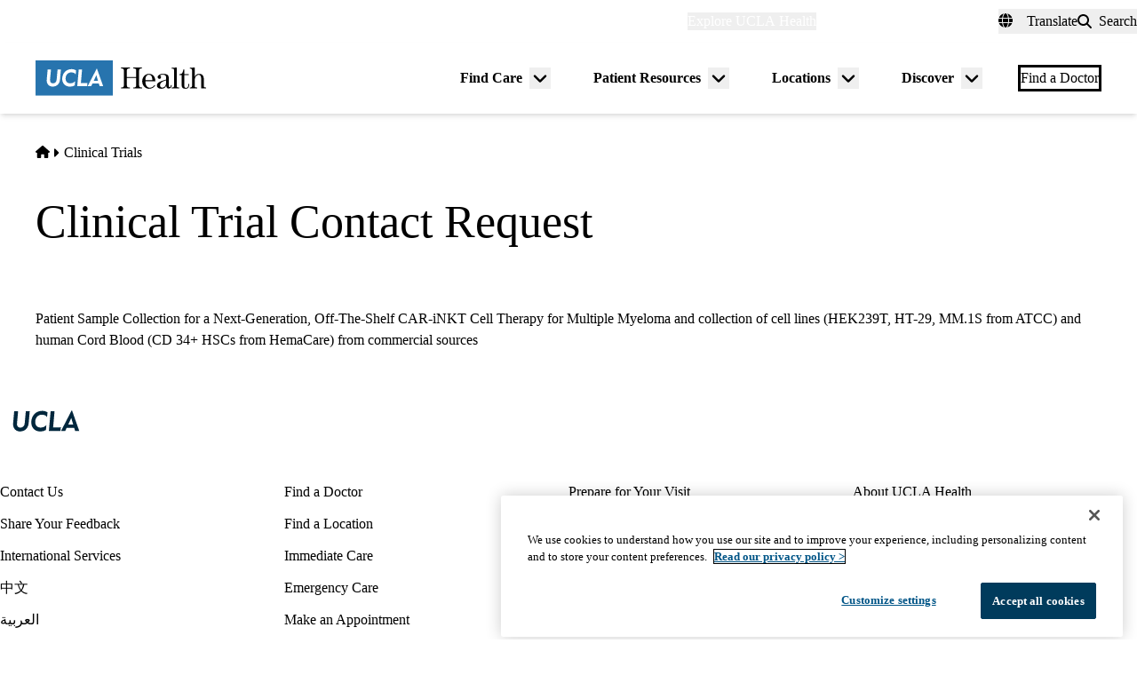

--- FILE ---
content_type: text/css; charset=UTF-8
request_url: https://www.uclahealth.org/sites/default/files/css/css_9FyB8svL_t4xsxISL4IJDPy9FV09sbG_K2BriyVJ95I.css?delta=2&language=en&theme=uclahealth&include=eJxVz1EOwyAIBuAL1fVMSJmyojjUZd5-3RtNeOEjEH5Uo_2w2UAe8ILvhg4OBtG0CdezTWvaaReOBra2vvqgskfotE0UyAQy8tXjGYZe1W5sBAfaLNEralvGKQ-PT9VB5iWJRhAvAkvnbatQnaGpMC7PDRKFwUNuTzbjcmUIFT6cYLBWP31PxvMfuXvtBIbZy6z8Iesg7s4PkOOB5A
body_size: 35568
content:
/* @license GPL-2.0-or-later https://www.drupal.org/licensing/faq */
*,:before,:after{--tw-border-spacing-x:0;--tw-border-spacing-y:0;--tw-translate-x:0;--tw-translate-y:0;--tw-rotate:0;--tw-skew-x:0;--tw-skew-y:0;--tw-scale-x:1;--tw-scale-y:1;--tw-pan-x:;--tw-pan-y:;--tw-pinch-zoom:;--tw-scroll-snap-strictness:proximity;--tw-gradient-from-position:;--tw-gradient-via-position:;--tw-gradient-to-position:;--tw-ordinal:;--tw-slashed-zero:;--tw-numeric-figure:;--tw-numeric-spacing:;--tw-numeric-fraction:;--tw-ring-inset:;--tw-ring-offset-width:0px;--tw-ring-offset-color:#fff;--tw-ring-color:hsl(202 100% 26% / .5);--tw-ring-offset-shadow:0 0 #0000;--tw-ring-shadow:0 0 #0000;--tw-shadow:0 0 #0000;--tw-shadow-colored:0 0 #0000;--tw-blur:;--tw-brightness:;--tw-contrast:;--tw-grayscale:;--tw-hue-rotate:;--tw-invert:;--tw-saturate:;--tw-sepia:;--tw-drop-shadow:;--tw-backdrop-blur:;--tw-backdrop-brightness:;--tw-backdrop-contrast:;--tw-backdrop-grayscale:;--tw-backdrop-hue-rotate:;--tw-backdrop-invert:;--tw-backdrop-opacity:;--tw-backdrop-saturate:;--tw-backdrop-sepia:;--tw-contain-size:;--tw-contain-layout:;--tw-contain-paint:;--tw-contain-style:}::backdrop{--tw-border-spacing-x:0;--tw-border-spacing-y:0;--tw-translate-x:0;--tw-translate-y:0;--tw-rotate:0;--tw-skew-x:0;--tw-skew-y:0;--tw-scale-x:1;--tw-scale-y:1;--tw-pan-x:;--tw-pan-y:;--tw-pinch-zoom:;--tw-scroll-snap-strictness:proximity;--tw-gradient-from-position:;--tw-gradient-via-position:;--tw-gradient-to-position:;--tw-ordinal:;--tw-slashed-zero:;--tw-numeric-figure:;--tw-numeric-spacing:;--tw-numeric-fraction:;--tw-ring-inset:;--tw-ring-offset-width:0px;--tw-ring-offset-color:#fff;--tw-ring-color:hsl(202 100% 26% / .5);--tw-ring-offset-shadow:0 0 #0000;--tw-ring-shadow:0 0 #0000;--tw-shadow:0 0 #0000;--tw-shadow-colored:0 0 #0000;--tw-blur:;--tw-brightness:;--tw-contrast:;--tw-grayscale:;--tw-hue-rotate:;--tw-invert:;--tw-saturate:;--tw-sepia:;--tw-drop-shadow:;--tw-backdrop-blur:;--tw-backdrop-brightness:;--tw-backdrop-contrast:;--tw-backdrop-grayscale:;--tw-backdrop-hue-rotate:;--tw-backdrop-invert:;--tw-backdrop-opacity:;--tw-backdrop-saturate:;--tw-backdrop-sepia:;--tw-contain-size:;--tw-contain-layout:;--tw-contain-paint:;--tw-contain-style:}*,:before,:after{box-sizing:border-box;border-width:0;border-style:solid;border-color:currentColor}:before,:after{--tw-content:""}html,:host{line-height:1.5;-webkit-text-size-adjust:100%;-moz-tab-size:4;-o-tab-size:4;tab-size:4;font-family:var(--font-primary);font-feature-settings:normal;font-variation-settings:normal;-webkit-tap-highlight-color:transparent}body{margin:0;line-height:inherit}hr{height:0;color:inherit;border-top-width:1px}abbr:where([title]){-webkit-text-decoration:underline dotted;text-decoration:underline dotted}h1,h2,h3,h4,h5,h6{font-size:inherit;font-weight:inherit}a{color:inherit;text-decoration:inherit}b,strong{font-weight:bolder}code,kbd,samp,pre{font-family:ui-monospace,SFMono-Regular,Menlo,Monaco,Consolas,Liberation Mono,Courier New,monospace;font-feature-settings:normal;font-variation-settings:normal;font-size:1em}small{font-size:80%}sub,sup{font-size:75%;line-height:0;position:relative;vertical-align:baseline}sub{bottom:-.25em}sup{top:-.5em}table{text-indent:0;border-color:inherit;border-collapse:collapse}button,input,optgroup,select,textarea{font-family:inherit;font-feature-settings:inherit;font-variation-settings:inherit;font-size:100%;font-weight:inherit;line-height:inherit;letter-spacing:inherit;color:inherit;margin:0;padding:0}button,select{text-transform:none}button,input:where([type=button]),input:where([type=reset]),input:where([type=submit]){-webkit-appearance:button;background-color:transparent;background-image:none}:-moz-focusring{outline:auto}:-moz-ui-invalid{box-shadow:none}progress{vertical-align:baseline}::-webkit-inner-spin-button,::-webkit-outer-spin-button{height:auto}[type=search]{-webkit-appearance:textfield;outline-offset:-2px}::-webkit-search-decoration{-webkit-appearance:none}::-webkit-file-upload-button{-webkit-appearance:button;font:inherit}summary{display:list-item}blockquote,dl,dd,h1,h2,h3,h4,h5,h6,hr,figure,p,pre{margin:0}fieldset{margin:0;padding:0}legend{padding:0}ol,ul,menu{list-style:none;margin:0;padding:0}dialog{padding:0}textarea{resize:vertical}input::-moz-placeholder,textarea::-moz-placeholder{opacity:1;color:#9ca3af}input::placeholder,textarea::placeholder{opacity:1;color:#9ca3af}button,[role=button]{cursor:pointer}:disabled{cursor:default}img,svg,video,canvas,audio,iframe,embed,object{display:block;vertical-align:middle}img,video{max-width:100%;height:auto}[hidden]:where(:not([hidden=until-found])){display:none}
*,:before,:after{--tw-border-spacing-x:0;--tw-border-spacing-y:0;--tw-translate-x:0;--tw-translate-y:0;--tw-rotate:0;--tw-skew-x:0;--tw-skew-y:0;--tw-scale-x:1;--tw-scale-y:1;--tw-pan-x:;--tw-pan-y:;--tw-pinch-zoom:;--tw-scroll-snap-strictness:proximity;--tw-gradient-from-position:;--tw-gradient-via-position:;--tw-gradient-to-position:;--tw-ordinal:;--tw-slashed-zero:;--tw-numeric-figure:;--tw-numeric-spacing:;--tw-numeric-fraction:;--tw-ring-inset:;--tw-ring-offset-width:0px;--tw-ring-offset-color:#fff;--tw-ring-color:hsl(202 100% 26% / .5);--tw-ring-offset-shadow:0 0 #0000;--tw-ring-shadow:0 0 #0000;--tw-shadow:0 0 #0000;--tw-shadow-colored:0 0 #0000;--tw-blur:;--tw-brightness:;--tw-contrast:;--tw-grayscale:;--tw-hue-rotate:;--tw-invert:;--tw-saturate:;--tw-sepia:;--tw-drop-shadow:;--tw-backdrop-blur:;--tw-backdrop-brightness:;--tw-backdrop-contrast:;--tw-backdrop-grayscale:;--tw-backdrop-hue-rotate:;--tw-backdrop-invert:;--tw-backdrop-opacity:;--tw-backdrop-saturate:;--tw-backdrop-sepia:;--tw-contain-size:;--tw-contain-layout:;--tw-contain-paint:;--tw-contain-style:}::backdrop{--tw-border-spacing-x:0;--tw-border-spacing-y:0;--tw-translate-x:0;--tw-translate-y:0;--tw-rotate:0;--tw-skew-x:0;--tw-skew-y:0;--tw-scale-x:1;--tw-scale-y:1;--tw-pan-x:;--tw-pan-y:;--tw-pinch-zoom:;--tw-scroll-snap-strictness:proximity;--tw-gradient-from-position:;--tw-gradient-via-position:;--tw-gradient-to-position:;--tw-ordinal:;--tw-slashed-zero:;--tw-numeric-figure:;--tw-numeric-spacing:;--tw-numeric-fraction:;--tw-ring-inset:;--tw-ring-offset-width:0px;--tw-ring-offset-color:#fff;--tw-ring-color:hsl(202 100% 26% / .5);--tw-ring-offset-shadow:0 0 #0000;--tw-ring-shadow:0 0 #0000;--tw-shadow:0 0 #0000;--tw-shadow-colored:0 0 #0000;--tw-blur:;--tw-brightness:;--tw-contrast:;--tw-grayscale:;--tw-hue-rotate:;--tw-invert:;--tw-saturate:;--tw-sepia:;--tw-drop-shadow:;--tw-backdrop-blur:;--tw-backdrop-brightness:;--tw-backdrop-contrast:;--tw-backdrop-grayscale:;--tw-backdrop-hue-rotate:;--tw-backdrop-invert:;--tw-backdrop-opacity:;--tw-backdrop-saturate:;--tw-backdrop-sepia:;--tw-contain-size:;--tw-contain-layout:;--tw-contain-paint:;--tw-contain-style:}*,:before,:after{box-sizing:border-box;border-width:0;border-style:solid;border-color:currentColor}:before,:after{--tw-content:""}html,:host{line-height:1.5;-webkit-text-size-adjust:100%;-moz-tab-size:4;-o-tab-size:4;tab-size:4;font-family:var(--font-primary);font-feature-settings:normal;font-variation-settings:normal;-webkit-tap-highlight-color:transparent}body{margin:0;line-height:inherit}hr{height:0;color:inherit;border-top-width:1px}abbr:where([title]){-webkit-text-decoration:underline dotted;text-decoration:underline dotted}h1,h2,h3,h4,h5,h6{font-size:inherit;font-weight:inherit}a{color:inherit;text-decoration:inherit}b,strong{font-weight:bolder}code,kbd,samp,pre{font-family:ui-monospace,SFMono-Regular,Menlo,Monaco,Consolas,Liberation Mono,Courier New,monospace;font-feature-settings:normal;font-variation-settings:normal;font-size:1em}small{font-size:80%}sub,sup{font-size:75%;line-height:0;position:relative;vertical-align:baseline}sub{bottom:-.25em}sup{top:-.5em}table{text-indent:0;border-color:inherit;border-collapse:collapse}button,input,optgroup,select,textarea{font-family:inherit;font-feature-settings:inherit;font-variation-settings:inherit;font-size:100%;font-weight:inherit;line-height:inherit;letter-spacing:inherit;color:inherit;margin:0;padding:0}button,select{text-transform:none}button,input:where([type=button]),input:where([type=reset]),input:where([type=submit]){-webkit-appearance:button;background-color:transparent;background-image:none}:-moz-focusring{outline:auto}:-moz-ui-invalid{box-shadow:none}progress{vertical-align:baseline}::-webkit-inner-spin-button,::-webkit-outer-spin-button{height:auto}[type=search]{-webkit-appearance:textfield;outline-offset:-2px}::-webkit-search-decoration{-webkit-appearance:none}::-webkit-file-upload-button{-webkit-appearance:button;font:inherit}summary{display:list-item}blockquote,dl,dd,h1,h2,h3,h4,h5,h6,hr,figure,p,pre{margin:0}fieldset{margin:0;padding:0}legend{padding:0}ol,ul,menu{list-style:none;margin:0;padding:0}dialog{padding:0}textarea{resize:vertical}input::-moz-placeholder,textarea::-moz-placeholder{opacity:1;color:#9ca3af}input::placeholder,textarea::placeholder{opacity:1;color:#9ca3af}button,[role=button]{cursor:pointer}:disabled{cursor:default}img,svg,video,canvas,audio,iframe,embed,object{display:block;vertical-align:middle}img,video{max-width:100%;height:auto}[hidden]:where(:not([hidden=until-found])){display:none}:where(html){--font-primary:trade-gothic-next,sans-serif;--font-secondary:p22-mackinac-pro,serif;--font-tertiary:balboa,sans-serif;--font-system:-apple-system,BlinkMacSystemFont,"Segoe UI",Roboto,"Oxygen-Sans",Ubuntu,Cantarell,"Fira Sans","Droid Sans",sans-serif;--font-mono:Menlo,Consolas,"Lucida Console","Liberation Mono","Courier New",monospace,sans-serif;--text-min:.875rem;--text-max:1rem;--body-min:1rem;--body-max:1.125rem;--big-title-min:3.5rem;--big-title-max:4.5rem;--h1-min:2.5rem;--h1-max:4rem;--h2-min:2rem;--h2-max:2.5rem;--h3-min:1.5rem;--h3-max:2rem;--h4-min:1.125rem;--h4-max:1.5rem;--body-sm:clamp(var(--text-min),.765rem + .294vw,var(--text-max));--body-default:clamp(var(--body-min),.89rem + .294vw,var(--body-max));--font-size-xs:.625rem;--font-size-sm:.75rem;--font-size-0:.875rem;--font-size-1:1rem;--font-size-2:1.125rem;--font-size-3:1.25rem;--font-size-4:1.375rem;--font-size-5:1.5rem;--font-size-6:1.75rem;--font-size-7:1.875rem;--font-size-8:2rem;--font-size-9:2.25rem;--font-size-10:2.5rem;--font-size-11:3rem;--font-size-12:3.5rem;--font-size-13:4rem;--font-size-14:4.5rem;--font-size-15:5rem;--font-weight-100:100;--font-weight-200:200;--font-weight-300:300;--font-weight-400:400;--font-weight-500:500;--font-weight-600:600;--font-weight-700:700;--font-weight-800:800;--font-weight-900:900;--leading-none:1.1;--leading-tight:1.25;--leading-snug:1.3;--leading-normal:1.4;--leading-relaxed:1.625;--leading-loose:2;--tracking-2:.125em;--tracking-wide:.25em;--size-px:.063rem;--size-05:.125rem;--size-1:.25rem;--size-105:.375rem;--size-2:.5rem;--size-205:.625rem;--size-3:.75rem;--size-305:.875rem;--size-4:1rem;--size-5:1.25rem;--size-6:1.5rem;--size-7:1.75rem;--size-8:2rem;--size-9:2.25rem;--size-10:2.5rem;--size-11:2.75rem;--size-12:3rem;--size-13:3.25rem;--size-14:3.5rem;--size-15:3.75rem;--size-16:4rem;--size-18:4.5rem;--size-20:5rem;--size-22:5.5rem;--size-24:6rem;--size-25:6.25rem;--size-26:6.5rem;--size-28:7rem;--size-30:7.5rem;--size-32:8rem;--size-34:8.5rem;--size-36:9rem;--size-40:10rem;--size-44:11rem;--size-45:11.25rem;--size-48:12rem;--size-50:12.5rem;--size-52:13rem;--size-56:14rem;--size-60:15rem;--size-61:15.3rem;--size-64:16rem;--size-70:17.5rem;--size-72:18rem;--size-75:18.8rem;--size-80:20rem;--size-84:21rem;--size-96:24rem;--size-113:28.1rem;--size-114:30rem;--size-fluid-1:clamp(.5rem,1vw,1rem);--size-fluid-2:clamp(1rem,2vw,1.5rem);--size-fluid-3:clamp(1.5rem,3vw,2rem);--size-fluid-4:clamp(2rem,4vw,3rem);--size-fluid-5:clamp(4rem,5vw,5rem);--size-fluid-6:clamp(5rem,7vw,7.5rem);--size-fluid-7:clamp(7.5rem,10vw,10rem);--size-fluid-8:clamp(10rem,20vw,15rem);--size-fluid-9:clamp(15rem,30vw,20rem);--size-fluid-10:clamp(20rem,40vw,30rem);--size-content-1:20ch;--size-content-2:45ch;--size-content-3:60ch;--size-header-1:20ch;--size-header-2:25ch;--size-header-3:35ch;--size-mobile:640px;--size-mobile-large:720px;--size-tablet:768px;--size-laptop:1024px;--size-desktop:1280px;--size-max-content-width:1376px;--size-container:1440px;--size-max-site-width:1900px;--ease-1:cubic-bezier(.25,0,.5,1);--ease-2:cubic-bezier(.25,0,.4,1);--ease-3:cubic-bezier(.25,0,.3,1);--ease-4:cubic-bezier(.25,0,.2,1);--ease-5:cubic-bezier(.25,0,.1,1);--ease-in-1:cubic-bezier(.25,0,1,1);--ease-in-2:cubic-bezier(.5,0,1,1);--ease-in-3:cubic-bezier(.7,0,1,1);--ease-in-4:cubic-bezier(.9,0,1,1);--ease-in-5:cubic-bezier(1,0,1,1);--ease-out-1:cubic-bezier(0,0,.75,1);--ease-out-2:cubic-bezier(0,0,.5,1);--ease-out-3:cubic-bezier(0,0,.3,1);--ease-out-4:cubic-bezier(0,0,.1,1);--ease-out-5:cubic-bezier(0,0,0,1);--ease-in-out-1:cubic-bezier(.1,0,.9,1);--ease-in-out-2:cubic-bezier(.3,0,.7,1);--ease-in-out-3:cubic-bezier(.5,0,.5,1);--ease-in-out-4:cubic-bezier(.7,0,.3,1);--ease-in-out-5:cubic-bezier(.9,0,.1,1);--ease-elastic-1:cubic-bezier(.5,.75,.75,1.25);--ease-elastic-2:cubic-bezier(.5,1,.75,1.25);--ease-elastic-3:cubic-bezier(.5,1.25,.75,1.25);--ease-elastic-4:cubic-bezier(.5,1.5,.75,1.25);--ease-elastic-5:cubic-bezier(.5,1.75,.75,1.25);--ease-squish-1:cubic-bezier(.5,-.1,.1,1.5);--ease-squish-2:cubic-bezier(.5,-.3,.1,1.5);--ease-squish-3:cubic-bezier(.5,-.5,.1,1.5);--ease-squish-4:cubic-bezier(.5,-.7,.1,1.5);--ease-squish-5:cubic-bezier(.5,-.9,.1,1.5);--ease-step-1:steps(2);--ease-step-2:steps(3);--ease-step-3:steps(4);--ease-step-4:steps(7);--ease-step-5:steps(10);--layer-0:0;--layer-1:1;--layer-10:10;--layer-20:20;--layer-30:30;--layer-40:40;--layer-50:50;--layer-auto:auto;--layer-important:2147483647;--shadow-1:0 1px 2px 0 hsla(0,0%,0%,5%);--shadow-2:0 1px 3px 0 hsla(0,0%,0%,10%),0 1px 2px -1px hsla(0,0%,0%,10%);--shadow-3:0 4px 6px -1px hsla(0,0%,0%,10%),0 2px 4px -2px hsla(0,0%,0%,10%);--shadow-4:0 10px 15px -3px hsla(0,0%,0%,10%),0 4px 6px -4px hsla(0,0%,0%,10%);--shadow-5:0 20px 25px -5px hsla(0,0%,0%,10%),0 8px 10px -6px hsla(0,0%,0%,10%);--shadow-6:0 25px 50px -12px hsla(0,0%,0%,25%);--inner-shadow-0:inset 0 0 0 1px hsla(0,0%,0%,5%);--inner-shadow-1:inset 0 1px 2px 0 hsla(0,0%,0%,5%);--inner-shadow-2:inset 0 1px 4px 0 hsla(0,0%,0%,5%);--inner-shadow-3:inset 0 2px 8px 0 hsla(0,0%,0%,5%);--inner-shadow-4:inset 0 2px 14px 0 hsla(0,0%,0%,5%);--ratio-box:1;--ratio-photo:3/2;--ratio-portrait:3/4;--ratio-landscape:4/3;--ratio-widescreen:16/9;--ratio-cinemascope:21/9;--ratio-golden:1.618/1;--animation-fade-in:fade-in .5s var(--ease-3);--animation-fade-out:fade-out .5s var(--ease-3);--animation-scale-up:scale-up .5s var(--ease-3);--animation-scale-down:scale-down .5s var(--ease-3);--animation-slide-out-up:slide-out-up .5s var(--ease-3);--animation-slide-out-down:slide-out-down .5s var(--ease-3);--animation-slide-out-right:slide-out-right .5s var(--ease-3);--animation-slide-out-left:slide-out-left .5s var(--ease-3);--animation-slide-in-up:slide-in-up .5s var(--ease-3);--animation-slide-in-down:slide-in-down .5s var(--ease-3);--animation-slide-in-right:slide-in-right .5s var(--ease-3);--animation-slide-in-left:slide-in-left .5s var(--ease-3);--animation-shake-x:shake-x .75s var(--ease-out-5);--animation-shake-y:shake-y .75s var(--ease-out-5);--animation-spin:spin 2s linear infinite;--animation-ping:ping 5s var(--ease-out-3) infinite;--animation-blink:blink 1s var(--ease-out-3) infinite;--animation-float:float 3s var(--ease-in-out-3) infinite;--animation-bounce:bounce 2s var(--ease-squish-2) infinite;--animation-pulse:pulse 2s var(--ease-out-3) infinite;--transition-soft-linear:all .15s linear}@keyframes fade-in{to{opacity:100%}}@keyframes fade-out{to{opacity:0%}}@keyframes scale-up{to{transform:scale(1.25)}}@keyframes scale-down{to{transform:scale(.75)}}@keyframes slide-out-up{to{transform:translateY(-100%)}}@keyframes slide-out-down{to{transform:translateY(100%)}}@keyframes slide-out-right{to{transform:translate(100%)}}@keyframes slide-out-left{to{transform:translate(-100%)}}@keyframes slide-in-up{0%{transform:translateY(100%)}}@keyframes slide-in-down{0%{transform:translateY(-100%)}}@keyframes slide-in-right{0%{transform:translate(-100%)}}@keyframes slide-in-left{0%{transform:translate(100%)}}@keyframes shake-x{0%,to{transform:translate(0)}20%{transform:translate(-5%)}40%{transform:translate(5%)}60%{transform:translate(-5%)}80%{transform:translate(5%)}}@keyframes shake-y{0%,to{transform:translateY(0)}20%{transform:translateY(-5%)}40%{transform:translateY(5%)}60%{transform:translateY(-5%)}80%{transform:translateY(5%)}}@keyframes spin{to{transform:rotate(1turn)}}@keyframes ping{90%,to{opacity:0%;transform:scale(2)}}@keyframes blink{0%,to{opacity:100%}50%{opacity:50%}}@keyframes float{50%{transform:translateY(-25%)}}@keyframes bounce{25%{transform:translateY(-20%)}40%{transform:translateY(-3%)}0%,60%,to{transform:translateY(0)}}@keyframes pulse{50%{transform:scale(.9)}}:where(html){--border-size-1:1px;--border-size-2:2px;--border-size-3:3px;--border-size-4:4px;--border-size-5:5px;--radius-1:.125rem;--radius-2:.25rem;--radius-3:.375rem;--radius-4:.5rem;--radius-5:.75rem;--radius-6:1rem;--radius-7:1.5rem;--radius-round:1e5px;--blue-700:hsl(202,100%,18%);--blue-500:hsl(202,100%,26%);--blue-300:hsl(206,63%,42%);--blue-100:hsl(212,95%,93%);--gold-900:hsl(41,100%,29%);--gold-500:hsl(44,100%,59%);--gold-300:hsl(45,95%,77%);--gold-100:hsl(49,93%,88%);--teal-900:hsl(185,52%,18%);--teal-700:hsl(186,87%,21%);--teal-500:hsl(173,43%,68%);--teal-100:hsl(180,38%,85%);--red-700:hsl(6,80%,36%);--red-300:hsl(14,98%,79%);--red-100:hsl(14,100%,92%);--grey-900:hsl(0,0%,18%);--grey-700:hsl(0,0%,40%);--grey-500:hsl(0,0%,60%);--grey-300:hsl(0,0%,80%);--grey-200:hsl(0,0%,87%);--grey-100:hsl(0,0%,94%);--black:hsl(0,0%,0%);--white:hsl(0,0%,100%);--sand-500:hsl(48,24%,92%);--sand-300:hsl(45,31%,95%)}:where(html){--primary:var(--blue-300);--primary-darker:var(--blue-500);--primary-darkest:var(--blue-700);--primary-black:var(--blue-700);--primary-lightest:var(--blue-100);--primary-light:var(--blue-100);--primary-alt:var(--gold-500);--primary-alt-light:var(--gold-300);--primary-alt-lightest:var(--gold-100);--primary-alt-darker:var(--gold-500);--primary-alt-darkest:var(--gold-500);--primary-gradient:var(--blue-500);--gradient-vertical-primary:var(--blue-300);--blockquote-border-color:var(--blue-500);--blockquote-color:var(--grey-900);--link:var(--blue-300);--link-hover:var(--blue-500);--heading-brand-primary:var(--blue-700)}:where(.brand--simms_mann){--primary:var(--teal-700);--primary-darker:var(--teal-700);--primary-darkest:var(--teal-900);--primary-black:var(--teal-900);--primary-lightest:var(--teal-100);--primary-light:var(--teal-500);--primary-alt:var(--red-300);--primary-alt-light:var(--red-100);--primary-alt-darker:var(--red-300);--primary-alt-darkest:var(--red-700);--primary-gradient:linear-gradient(.79deg,rgba(110,190,190,100%) .53%,rgba(110,190,190,40%) 50.63%);--primary-alt-gradient:linear-gradient(0deg,rgba(254,171,147,100%) -.07%,rgba(254,171,147,20%) 50.72%);--gradient-vertical-primary:var(--teal-700);--right-drop:url("data:image/svg+xml,<svg width='100%' height='276' viewBox='0 0 1087 276' xmlns='http://www.w3.org/2000/svg' fill='currentColor'><path d='M636.693 495.308C602.172 486.007 568.201 475.061 533.681 463.568C475.052 444.413 416.971 424.71 357.795 405.007C296.427 384.209 234.511 362.863 173.143 339.873C160.541 334.946 147.391 330.568 134.241 325.093L126.022 322.357L126.57 322.904L1.5102e-06 275.282L132.643 218.232C174.848 199.033 217.6 181.479 260.9 164.472C376.55 117.841 492.202 69.0187 610.589 28.4151C646.215 15.7956 682.936 7.5596 720.202 3.1595C927.907 -17.2061 1105.96 98.3475 1109.73 247.953C1112.96 389.338 960.014 507.226 768.208 511.692C723.271 512.808 678.885 506.799 636.693 495.308Z' /></svg>");--left-drop:url("data:image/svg+xml,<svg width='100%' height='272' viewBox='0 0 1087 272' xmlns='http://www.w3.org/2000/svg' fill='currentColor'><path d='M450.344 494.416C484.828 484.979 518.757 473.9 553.231 462.271C611.784 442.885 669.787 422.953 728.885 403.018C790.171 381.979 852.003 360.39 913.279 337.158C925.862 332.182 938.995 327.752 952.123 322.226L960.331 319.457L959.786 320.007L1086.17 271.887L953.301 215.359C911.021 196.327 868.2 178.94 824.833 162.104C709.001 115.929 593.158 67.5611 474.612 27.4233C438.937 14.944 402.184 6.85248 364.901 2.59896C157.118 -16.9497 -20.4802 99.3032 -23.6636 248.922C-26.3349 390.319 127.073 507.604 318.894 511.317C363.836 512.255 408.198 506.072 450.344 494.416Z' /></svg>");--link:var(--teal-700);--link-hover:var(--teal-900);--heading-brand-primary:var(--teal-900)}:where(.brand--medicare_advantage){--primary-nav-top-level-link-underline-color:var(--gold-500)}:where(.brand--west_hills){--primary:#36356e;--primary-darker:#5b7390;--primary-darkest:#38446c;--primary-black:#38446c;--primary-lightest:var(--blue-100);--primary-light:var(--blue-100);--primary-alt:var(--gold-500);--primary-alt-light:var(--gold-500);--primary-alt-darker:var(--gold-500);--primary-alt-darkest:var(--gold-500);--primary-nav-top-level-link-underline-color:var(--blue-300);--link:var(--blue-300);--link-hover:var(--blue-500);--heading-brand-primary:#36356e}*,*:before,*:after{border-color:var(--grey-200);border-style:solid;border-width:0;box-sizing:border-box}html{accent-color:var(--blue-300);background-color:var(--sand-300);caret-color:var(--blue-300);color:var(--color,var(--grey-900));font-size:100%;font-style:normal;font-weight:var(--font-weight-400);scroll-padding-top:150px;scrollbar-color:var(--blue-300) transparent;-webkit-text-size-adjust:100%;-moz-text-size-adjust:100%;text-size-adjust:100%}html:has(dialog[open]){overflow:hidden}body{color:var(--grey-900);font-family:var(--font-primary);font-size:var(--body-default);-webkit-font-smoothing:antialiased;font-synthesis:none;line-height:var(--leading-normal);margin:0;overflow-wrap:break-word;overflow-x:hidden;scrollbar-gutter:stable both-edges}h1,h2,h3,h4,h5,h6{color:var(--heading-brand-primary);font-family:var(--font-secondary);font-style:normal;font-weight:var(--font-weight-500);line-height:var(--leading-tight)}h1 strong,h2 strong,h3 strong,h4 strong,h5 strong,h6 strong{font-weight:inherit}blockquote{font-family:var(--font-secondary);font-style:italic;letter-spacing:0}h1.big-title{font-family:var(--font-tertiary);font-size:clamp(var(--big-title-min),2.327rem + 2.353vw,var(--big-title-max));font-style:normal;font-weight:var(--font-weight-500);line-height:var(--leading-none)}h1{font-size:clamp(var(--h1-min),1.046rem + 3.529vw,var(--h1-max));line-height:var(--leading-none)}h2{font-size:clamp(var(--h2-min),1.386rem + 1.176vw,var(--h2-max))}h3{font-size:clamp(var(--h3-min),.941rem + 1.176vw,var(--h3-max))}h4{font-size:clamp(var(--h4-min),.706rem + .882vw,var(--h4-max))}.eyebrow-font-style{font-size:var(--text-sm);font-style:normal;font-weight:var(--font-weight-800);line-height:var(--leading-tight);text-transform:uppercase}.prose{max-width:85ch}.prose :where(p):not(:where([class~=not-prose] *)){margin-block:var(--size-6);text-wrap:pretty}.prose :where([class~=lead]):not(:where([class~=not-prose] *)){color:currentColor}.prose :where([class~=lead]):not(:where([class~=not-prose] *)):first-child{margin-block-start:0}.demo-typography .prose :where([class~=lead]):not(:where([class~=not-prose] *)){color:currentColor}.prose :where(blockquote):not(:where([class~=not-prose] *)){border-inline-start-color:var(--blockquote-border-color);border-inline-start-width:3px;inline-size:100%;margin-block:var(--size-8);max-inline-size:85ch;padding-block:var(--size-4);padding-inline-start:var(--size-6);quotes:"“" "”" "‘" "’"}.prose :where(h2,h3,h4):not(:where([class~=not-prose] *)){color:var(--heading-brand-primary)}.prose :where(h2):not(:where([class~=not-prose] *)){color:var(--heading-brand-primary);margin-block-end:var(--size-6);margin-block-start:var(--size-12);text-wrap:balance}.prose :where(h3):not(:where([class~=not-prose] *)){color:var(--heading-brand-primary);margin-block-end:var(--size-4);margin-block-start:var(--size-8);text-wrap:balance}.prose :where(h4):not(:where([class~=not-prose] *)){color:var(--heading-brand-primary);margin-block-end:var(--size-2);margin-block-start:var(--size-6);text-wrap:balance}.prose :where(a):not(:where(.button,.link,[class~=not-prose] *)){border-block-end:1px solid transparent;color:var(--primary)}.prose :where(a):not(:where(.button,.link,[class~=not-prose] *)):hover{border-block-end:1px solid var(--primary-darker);color:var(--primary-darker)}.prose :where(a):not(:where(.button,.link,[class~=not-prose] *)) .bg-teal-700{color:var(--primary-alt)}.prose :where(a):not(:where(.button,.link,[class~=not-prose] *)) .bg-teal-700:hover{border-block-end-color:var(--white)}.prose :where(img):not(:where([class~=not-prose] *)){margin-block-end:var(--size-4)}.prose :where(video):not(:where([class~=not-prose] *)){margin-block-end:var(--size-4)}.prose :where(figure):not(:where([class~=not-prose] *)){display:table;margin-block-end:var(--size-6)}.prose :where(figure):not(:where([class~=not-prose] *))>*{margin-block:0}.prose :where(figure):not(:where([class~=not-prose] *)).align-center{clear:both;display:table}@media(min-width:960px){.prose :where(figure):not(:where([class~=not-prose] *)).align-left{margin-inline-end:var(--size-8);max-inline-size:-moz-fit-content;max-inline-size:fit-content}.prose :where(figure):not(:where([class~=not-prose] *)).align-right{margin-inline-start:var(--size-8);max-inline-size:-moz-fit-content;max-inline-size:fit-content}}.prose :where(figcaption):not(:where([class~=not-prose] *)){caption-side:bottom;color:var(--grey-500);display:table-caption;margin-block-start:var(--size-4)}.prose :where(code):not(:where([class~=not-prose] *)){color:var(--grey-900)}.prose :where(code):not(:where([class~=not-prose] *)):after{content:"`"}.prose :where(code):not(:where([class~=not-prose] *)):before{content:"`"}.prose :where(pre):not(:where([class~=not-prose] *)){background-color:var(--grey-900);border-radius:var(--radius-4);color:var(--grey-100);margin-block:var(--size-9);overflow-x:auto;padding-block:var(--size-5);padding-inline:var(--size-6)}.prose :where(pre):not(:where([class~=not-prose] *))>code{background-color:inherit;color:inherit;font-family:inherit}.prose :where(pre):not(:where([class~=not-prose] *))>code:after,.prose :where(pre):not(:where([class~=not-prose] *))>code:before{content:none}.prose :where(ol):not(:where([class~=not-prose] *)){list-style-type:decimal;margin-block:var(--size-6);margin-inline-start:0;padding-inline-start:var(--size-8)}.prose :where(ul):not(:where([class~=not-prose] *)){list-style-type:disc;margin-block:var(--size-6);margin-inline-start:0;padding-inline-start:var(--size-8)}.prose :where(li):not(:where([class~=not-prose] *)){margin-block:var(--size-3)}.prose :where(ol>li):not(:where([class~=not-prose] *)){padding-inline-start:var(--size-2)}.prose :where(ol>li):not(:where([class~=not-prose] *))::marker{color:var(--grey-700)}.prose :where(ul>li):not(:where([class~=not-prose] *)){padding-inline-start:var(--size-2)}.prose :where(ul>li):not(:where([class~=not-prose] *))::marker{color:var(--grey-700)}.prose :where(>ul>li p):not(:where([class~=not-prose] *)){margin-block:var(--size-4)}.prose :where(>ul>li>*:first-child):not(:where([class~=not-prose] *)){margin-block-start:var(--size-4)}.prose :where(>ul>li>*:last-child):not(:where([class~=not-prose] *)){margin-block-end:var(--size-4)}.prose :where(>ol>li>*:first-child):not(:where([class~=not-prose] *)){margin-block-start:var(--size-4)}.prose :where(>ol>li>*:last-child):not(:where([class~=not-prose] *)){margin-block-end:var(--size-4)}.prose :where(ul ul,ul ol,ol ul,ol ol):not(:where([class~=not-prose] *)){margin-block:var(--size-4)}.prose :where(hr):not(:where([class~=not-prose] *)){border-block-start-color:var(--grey-300);border-block-start-width:1px;margin-block:var(--size-14)}.prose :where(hr+*):not(:where([class~=not-prose] *)){margin-block-start:0}.prose :where(h2+*):not(:where([class~=not-prose] *)){margin-block-start:0}.prose :where(h3+*):not(:where([class~=not-prose] *)){margin-block-start:0}.prose :where(h4+*):not(:where([class~=not-prose] *)){margin-block-start:0}.prose :where(:first-child):not(:where([class~=not-prose] *)){margin-block-start:0}.prose :where(:last-child):not(:where([class~=not-prose] *)){margin-block-end:0}.prose :where(a[class~=link]):not(:where([class~=not-prose] *)){align-items:center;border-block-end:2px solid transparent;color:var(--white);display:inline-flex;transition:var(--transition-soft-linear)}.prose :where(a[class~=link]):not(:where([class~=not-prose] *)):after{background-color:var(--white);background-size:cover;block-size:18px;color:currentColor;content:"";display:inline-block;inline-size:18px;margin-inline-start:var(--size-2);-webkit-mask-position:center;mask-position:center;-webkit-mask-repeat:no-repeat;mask-repeat:no-repeat;-webkit-mask-size:contain;mask-size:contain}.prose :where(a[class~=link]):not(:where([class~=not-prose] *)):hover{border-block-end:2px solid currentColor;color:var(--primary-darker)}.prose :where(a[class~=link]):not(:where([class~=not-prose] *)):hover:after{background-color:currentColor}.prose :where(table):not(:where([class~=not-prose],[class~=not-prose] *)){inline-size:100%;table-layout:auto}.prose :where(thead):not(:where([class~=not-prose],[class~=not-prose] *)){border-bottom-color:var(--grey-300);border-bottom-width:1px}.prose :where(thead th):not(:where([class~=not-prose],[class~=not-prose] *)){font-weight:var(--font-weight-600);padding-block-end:var(--size-205);padding-inline:var(--size-205);text-align:start;vertical-align:bottom}.prose :where(thead th:first-child):not(:where([class~=not-prose],[class~=not-prose] *)){padding-inline-start:0}.prose :where(thead th strong):not(:where([class~=not-prose],[class~=not-prose] *)){color:inherit;font-weight:var(--font-weight-600)}.prose :where(th td):not(:where([class~=not-prose],[class~=not-prose] *)){text-align:start}.prose :where(tbody):not(:where([class~=not-prose],[class~=not-prose] *)){border-bottom-color:var(--grey-300)}.prose :where(tbody tr):not(:where([class~=not-prose],[class~=not-prose] *)){border-bottom-color:var(--grey-300);border-bottom-width:1px}.prose :where(tbody td,tfoot td):not(:where([class~=not-prose],[class~=not-prose] *)){padding-block:var(--size-205);padding-inline:var(--size-205)}.prose :where(tbody td:first-child,tfoot td:first-child):not(:where([class~=not-prose],[class~=not-prose] *)){padding-inline-start:0}.prose :where(tbody td):not(:where([class~=not-prose],[class~=not-prose] *)){vertical-align:baseline}.theme--dark .prose{--blockquote-border-color:var(--gold-100);color:var(--white)}.theme--dark .prose :where(h1,h2,h3,h4):not(:where([class~=not-prose] *)){color:var(--white)}.theme--dark .prose :where(a):not(:where(.button,.link,[class~=not-prose] *)){color:var(--gold-300)}.theme--dark .prose :where(a):not(:where(.button,.link,[class~=not-prose] *)):hover{color:var(--gold-500);text-decoration:underline}.theme--dark .prose :where(code):not(:where([class~=not-prose] *)){color:var(--white)}.theme--dark .prose :where(ul>li):not(:where([class~=not-prose] *))::marker{color:var(--white)}.theme--dark .prose :where(ol>li):not(:where([class~=not-prose] *))::marker{color:var(--white)}.theme--light .prose{--blockquote-border-color:var(--blockquote-border-color);color:inherit}.theme--light .prose :where(h1,h2,h3,h4):not(:where([class~=not-prose] *)){color:var(--heading-brand-primary)}.theme--light .prose :where(a):not(:where(.button,.link,[class~=not-prose] *)){color:var(--primary)}.theme--light .prose :where(a):not(:where(.button,.link,[class~=not-prose] *)):hover{border-block-end:1px solid var(--primary-darker);color:var(--primary-darker)}.theme--light .prose :where(code):not(:where([class~=not-prose] *)){color:var(--grey-900)}.theme--light .prose :where(ul>li):not(:where([class~=not-prose] *))::marker{color:var(--grey-700)}.theme--light .prose :where(ol>li):not(:where([class~=not-prose] *))::marker{color:var(--grey-700)}.aspect-h-1{--tw-aspect-h:1}.aspect-h-9{--tw-aspect-h:9}.aspect-w-1{position:relative;padding-bottom:calc(var(--tw-aspect-h) / var(--tw-aspect-w) * 100%);--tw-aspect-w:1}.aspect-w-1>*{position:absolute;height:100%;width:100%;inset:0}.aspect-w-16{position:relative;padding-bottom:calc(var(--tw-aspect-h) / var(--tw-aspect-w) * 100%);--tw-aspect-w:16}.aspect-w-16>*{position:absolute;height:100%;width:100%;inset:0}
[type=text],[type=email],[type=url],[type=password],[type=number],[type=date],[type=datetime-local],[type=month],[type=search],[type=tel],[type=time],[type=week],[multiple],textarea,select{border-radius:.125rem;border-width:1px;--tw-border-opacity:1;border-color:hsl(0 0% 60% / var(--tw-border-opacity,1));--tw-bg-opacity:1;background-color:hsl(0 0% 100% / var(--tw-bg-opacity,1));-webkit-appearance:none;-moz-appearance:none;appearance:none;font-size:1rem;line-height:1.5rem;padding:.5rem .75rem}[type=text]:focus,[type=email]:focus,[type=url]:focus,[type=password]:focus,[type=number]:focus,[type=date]:focus,[type=datetime-local]:focus,[type=month]:focus,[type=search]:focus,[type=tel]:focus,[type=time]:focus,[type=week]:focus,[multiple]:focus,textarea:focus,select:focus{outline:2px solid transparent;outline-offset:2px;--tw-ring-offset-shadow:var(--tw-ring-inset) 0 0 0 var(--tw-ring-offset-width) var(--tw-ring-offset-color);--tw-ring-shadow:var(--tw-ring-inset) 0 0 0 calc(2px + var(--tw-ring-offset-width)) var(--tw-ring-color);box-shadow:var(--tw-ring-offset-shadow),var(--tw-ring-shadow),var(--tw-shadow,0 0 #0000);--tw-ring-opacity:1;--tw-ring-color:hsl(206 63% 42% / var(--tw-ring-opacity,1));--tw-ring-offset-width:2px;--tw-ring-offset-color:hsl(0,0%,100%)}input::-moz-placeholder,textarea::-moz-placeholder{--tw-text-opacity:1;color:hsl(0 0% 40% / var(--tw-text-opacity,1));opacity:1}input::placeholder,textarea::placeholder{--tw-text-opacity:1;color:hsl(0 0% 40% / var(--tw-text-opacity,1));opacity:1}::-webkit-datetime-edit-fields-wrapper{padding:0}::-webkit-date-and-time-value{min-height:1.5em}select{background-image:url("data:image/svg+xml,%3csvg xmlns='http://www.w3.org/2000/svg' fill='none' viewBox='0 0 20 20'%3e%3cpath stroke='%23888b8d' stroke-linecap='round' stroke-linejoin='round' stroke-width='1.5' d='M6 8l4 4 4-4'/%3e%3c/svg%3e");background-position:right .5rem center;background-repeat:no-repeat;background-size:1.5em 1.5em;padding-right:2.5rem;-webkit-print-color-adjust:exact;print-color-adjust:exact}[multiple]{background-image:none;background-image:initial;background-position:0 0;background-position:initial;background-repeat:unset;background-size:auto auto;background-size:initial;padding-right:.75rem;-webkit-print-color-adjust:unset;print-color-adjust:unset}[type=checkbox],[type=radio]{border-width:1px;--tw-border-opacity:1;border-color:hsl(0 0% 60% / var(--tw-border-opacity,1));--tw-bg-opacity:1;background-color:hsl(0 0% 100% / var(--tw-bg-opacity,1));color:var(--primary);-webkit-appearance:none;-moz-appearance:none;appearance:none;background-origin:border-box;display:inline-block;flex-shrink:0;height:1rem;padding:0;-webkit-print-color-adjust:exact;print-color-adjust:exact;-webkit-user-select:none;-moz-user-select:none;user-select:none;vertical-align:middle;width:1rem}[type=checkbox]{border-radius:0}[type=radio]{border-radius:100%}[type=checkbox]:focus,[type=radio]:focus{outline:2px solid transparent;outline-offset:2px;--tw-ring-offset-shadow:var(--tw-ring-inset) 0 0 0 var(--tw-ring-offset-width) var(--tw-ring-offset-color);--tw-ring-shadow:var(--tw-ring-inset) 0 0 0 calc(2px + var(--tw-ring-offset-width)) var(--tw-ring-color);box-shadow:var(--tw-ring-offset-shadow),var(--tw-ring-shadow),var(--tw-shadow,0 0 #0000);--tw-ring-opacity:1;--tw-ring-color:hsl(206 63% 42% / var(--tw-ring-opacity,1));--tw-ring-offset-width:2px;--tw-ring-offset-color:hsl(0,0%,100%)}[type=checkbox]:checked,[type=radio]:checked{background-color:currentColor;background-position:center;background-repeat:no-repeat;background-size:100% 100%;border-color:transparent}[type=checkbox]:checked{background-image:url("data:image/svg+xml,%3csvg viewBox='0 0 16 16' fill='white' xmlns='http://www.w3.org/2000/svg'%3e%3cpath d='M12.207 4.793a1 1 0 010 1.414l-5 5a1 1 0 01-1.414 0l-2-2a1 1 0 011.414-1.414L6.5 9.086l4.293-4.293a1 1 0 011.414 0z'/%3e%3c/svg%3e")}[type=radio]:checked{background-image:url("data:image/svg+xml,%3csvg viewBox='0 0 16 16' fill='white' xmlns='http://www.w3.org/2000/svg'%3e%3ccircle cx='8' cy='8' r='3'/%3e%3c/svg%3e")}[type=checkbox]:indeterminate{background-color:currentColor;background-image:url("data:image/svg+xml,%3csvg xmlns='http://www.w3.org/2000/svg' fill='none' viewBox='0 0 16 16'%3e%3cpath stroke='white' stroke-linecap='round' stroke-linejoin='round' stroke-width='2' d='M4 8h8'/%3e%3c/svg%3e");background-position:center;background-repeat:no-repeat;background-size:100% 100%;border-color:transparent}
.heading{font-family:var(--font-secondary)}.heading a{color:var(--link)}.heading a:hover{color:var(--link-hover);text-decoration:underline}.heading--xs{font-size:clamp(1rem,.89rem + .294vw,1.125rem);line-height:1.25}.heading--sm{font-size:clamp(1.125rem,.794rem + .882vw,1.5rem);line-height:1.25}.heading--md{font-size:clamp(1.5rem,1.059rem + 1.176vw,2rem);line-height:1.25}.heading--lg{font-size:clamp(2rem,1.559rem + 1.176vw,2.5rem);line-height:1.2}.heading--xl{font-size:clamp(2.5rem,1.838rem + 1.765vw,3.25rem);line-height:1.3}.heading--center{text-align:center}.heading--right{text-align:right}:where(.bg-blue-700,.bg-teal-700,.bg-primary,.bg-primary-darker,.bg-primary-darkest,.bg-gradient-vertical-primary) .heading{color:var(--white)}
.link{color:var(--link)}.link:hover{color:var(--link-hover);text-decoration:underline}.link-with-arrow{align-items:center;border-block-end:none;color:var(--link,hsl(206,63%,42%));display:inline-flex;line-height:1.25;text-decoration:none}.link-with-arrow:after{background-color:var(--link,hsl(206,63%,42%));block-size:1em;content:"";display:inline-block;inline-size:1em;margin-inline-start:.7rem;-webkit-mask-image:url("data:image/svg+xml,%3Csvg xmlns='http://www.w3.org/2000/svg' viewBox='0 0 448 512'%3E%3C!--!Font Awesome Free 6.7.2 by @fontawesome - https://fontawesome.com License - https://fontawesome.com/license/free Copyright 2025 Fonticons, Inc.--%3E%3Cpath d='M438.6 278.6c12.5-12.5 12.5-32.8 0-45.3l-160-160c-12.5-12.5-32.8-12.5-45.3 0s-12.5 32.8 0 45.3L338.8 224 32 224c-17.7 0-32 14.3-32 32s14.3 32 32 32l306.7 0L233.4 393.4c-12.5 12.5-12.5 32.8 0 45.3s32.8 12.5 45.3 0l160-160z'/%3E%3C/svg%3E");mask-image:url("data:image/svg+xml,%3Csvg xmlns='http://www.w3.org/2000/svg' viewBox='0 0 448 512'%3E%3C!--!Font Awesome Free 6.7.2 by @fontawesome - https://fontawesome.com License - https://fontawesome.com/license/free Copyright 2025 Fonticons, Inc.--%3E%3Cpath d='M438.6 278.6c12.5-12.5 12.5-32.8 0-45.3l-160-160c-12.5-12.5-32.8-12.5-45.3 0s-12.5 32.8 0 45.3L338.8 224 32 224c-17.7 0-32 14.3-32 32s14.3 32 32 32l306.7 0L233.4 393.4c-12.5 12.5-12.5 32.8 0 45.3s32.8 12.5 45.3 0l160-160z'/%3E%3C/svg%3E");-webkit-mask-repeat:no-repeat;mask-repeat:no-repeat}.link-with-arrow:hover{border-block-end:none!important;color:var(--link,hsl(206,63%,42%))!important}:where(.bg-blue-700,.bg-teal-dark,.bg-primary-darker,.bg-primary-darkest,.bg-primary,.bg-primary-gradient,.bg-gradient-vertical-primary) .link:not(.button,[class*=card] .link){color:var(--gold-300)}:where(.bg-blue-700,.bg-teal-dark,.bg-primary-darker,.bg-primary-darkest,.bg-primary,.bg-primary-gradient,.bg-gradient-vertical-primary) .link:not(.button,[class*=card] .link):hover{color:var(--gold-500);text-decoration:underline}:where([class*=card]) .bg-primary .link:not(.button),:where([class*=card]) .bg-primary-darker .link:not(.button){color:var(--white)}:where([class*=card]) .bg-primary .link:not(.button):hover,:where([class*=card]) .bg-primary-darker .link:not(.button):hover{color:var(--gold-500);text-decoration:underline}:where([class*=card]).bg-primary-gradient .link:not(.button),:where([class*=card]).bg-teal-dark .link:not(.button),:where([class*=card]).bg-primary-darkest .link:not(.button),:where([class*=card]).bg-primary-darker .link:not(.button){color:var(--white)}:where([class*=card]).bg-primary-gradient .link:not(.button):hover,:where([class*=card]).bg-teal-dark .link:not(.button):hover,:where([class*=card]).bg-primary-darkest .link:not(.button):hover,:where([class*=card]).bg-primary-darker .link:not(.button):hover{color:var(--gold-500);text-decoration:underline}:where(.bg-sand,.bg-white) .link:not(.button,[class*=card] .link){color:var(--link)}:where(.bg-sand,.bg-white) .link:not(.button,[class*=card] .link):hover{color:var(--link-hover);text-decoration:underline}
.location-list:not(.location-list--vertical) .location-list__grid{margin-block-start:var(--size-6)}.location-list:not(.location-list--vertical) .location-list__grid>*+*{margin-block-start:var(--size-6)}.location-list__intro{margin-block-end:var(--size-6)}.location-list--vertical .location-list__grid{align-items:stretch;display:grid;gap:var(--size-6);grid-template-columns:repeat(auto-fit,minmax(240px,1fr));margin-block-start:var(--size-6)}
@media print{*{background-color:transparent!important;box-shadow:none!important;color:#000;text-shadow:none!important}html,body{font-size:12pt;line-height:18pt;margin:0;overflow:visible}.max-w-screen-xl,.mx-auto{width:100%!important}footer#page-footer,nav{display:none}header#page-header>div:not(.region-navigation-bar){display:none}header#page-header>div.region-navigation-bar nav,header#page-header>div.region-navigation-bar button{display:none}#block-logo-header{display:block!important;padding-bottom:0!important;padding-top:0!important}#block-logo-header a{display:block;padding:0}#toolbar-administration,.gin-secondary-toolbar,[data-drupal-messages]{display:none!important}.flex{display:block;width:auto}img{-moz-column-break-inside:avoid;break-inside:avoid;display:block}.text-primary-lightest,.text-white,.text-primary-alt-darker{color:#000!important;opacity:100%}a,a.text-primary-alt-darker,.link{color:#000}.button{background:none!important;color:#000}}
:where(.bg-blue-700,.bg-teal-700,.bg-blue-darkest,.bg-blue-green,.bg-teal-dark,.bg-primary,.bg-primary-darker,.bg-primary-darkest,.bg-primary-gradient,.bg-gradient-vertical-primary) :where(h1,h2,h3,h4,h5,h6){color:var(--white)}
.sr-only{position:absolute;width:1px;height:1px;padding:0;margin:-1px;overflow:hidden;clip:rect(0,0,0,0);white-space:nowrap;border-width:0}.not-sr-only{position:static;width:auto;height:auto;padding:0;margin:0;overflow:visible;clip:auto;white-space:normal}.pointer-events-none{pointer-events:none}.fixed{position:fixed}.absolute{position:absolute}.relative{position:relative}.sticky{position:sticky}.inset-0{inset:0}.-top-32{top:-8rem}.bottom-0{bottom:0}.bottom-2{bottom:.5rem}.bottom-5{bottom:1.25rem}.left-0{left:0}.left-1\/2{left:50%}.left-3{left:.75rem}.left-full{left:100%}.right-0{right:0}.right-2{right:.5rem}.right-5{right:1.25rem}.right-\[2px\]{right:2px}.top-0{top:0}.top-1\/2{top:50%}.top-2{top:.5rem}.top-21{top:5.25rem}.top-5{top:1.25rem}.top-px{top:1px}.z-10{z-index:10}.z-20{z-index:20}.z-30{z-index:30}.z-50{z-index:50}.z-500{z-index:500}.z-501{z-index:501}.z-\[505\]{z-index:505}.order-1{order:1}.order-2{order:2}.order-3{order:3}.order-4{order:4}.col-span-1{grid-column:span 1 / span 1}.col-span-12{grid-column:span 12 / span 12}.col-span-2{grid-column:span 2 / span 2}.col-span-3{grid-column:span 3 / span 3}.col-start-1{grid-column-start:1}.col-start-2{grid-column-start:2}.col-start-3{grid-column-start:3}.col-end-1{grid-column-end:1}.col-end-3{grid-column-end:3}.col-end-6{grid-column-end:6}.row-span-full{grid-row:1 / -1}.row-start-1{grid-row-start:1}.row-end-1{grid-row-end:1}.row-end-3{grid-row-end:3}.float-left{float:left}.float-none{float:none}.clear-both{clear:both}.m-0{margin:0}.m-3{margin:.75rem}.-mx-1{margin-left:-.25rem;margin-right:-.25rem}.-mx-3{margin-left:-.75rem;margin-right:-.75rem}.-mx-4{margin-left:-1rem;margin-right:-1rem}.-mx-4\.5{margin-left:-1.125rem;margin-right:-1.125rem}.-mx-6{margin-left:-1.5rem;margin-right:-1.5rem}.mx-1{margin-left:.25rem;margin-right:.25rem}.mx-3{margin-left:.75rem;margin-right:.75rem}.mx-4{margin-left:1rem;margin-right:1rem}.mx-4\.5{margin-left:1.125rem;margin-right:1.125rem}.mx-6{margin-left:1.5rem;margin-right:1.5rem}.mx-auto{margin-left:auto;margin-right:auto}.my-1\.5{margin-top:.375rem;margin-bottom:.375rem}.my-2{margin-top:.5rem;margin-bottom:.5rem}.my-3{margin-top:.75rem;margin-bottom:.75rem}.my-4{margin-top:1rem;margin-bottom:1rem}.my-5{margin-top:1.25rem;margin-bottom:1.25rem}.my-6{margin-top:1.5rem;margin-bottom:1.5rem}.-mb-16{margin-bottom:-4rem}.-mb-6{margin-bottom:-1.5rem}.-mb-8{margin-bottom:-2rem}.-ml-2{margin-left:-.5rem}.-ml-20{margin-left:-5rem}.-ml-3{margin-left:-.75rem}.-mt-1{margin-top:-.25rem}.-mt-14{margin-top:-3.5rem}.-mt-16{margin-top:-4rem}.-mt-2{margin-top:-.5rem}.-mt-4{margin-top:-1rem}.mb-0{margin-bottom:0}.mb-0\.5{margin-bottom:.125rem}.mb-1{margin-bottom:.25rem}.mb-16{margin-bottom:4rem}.mb-2{margin-bottom:.5rem}.mb-20{margin-bottom:5rem}.mb-3{margin-bottom:.75rem}.mb-4{margin-bottom:1rem}.mb-5{margin-bottom:1.25rem}.mb-6{margin-bottom:1.5rem}.mb-7{margin-bottom:1.75rem}.mb-8{margin-bottom:2rem}.mb-9{margin-bottom:2.25rem}.mb-auto{margin-bottom:auto}.ml-1{margin-left:.25rem}.ml-10{margin-left:2.5rem}.ml-2{margin-left:.5rem}.ml-3{margin-left:.75rem}.ml-4{margin-left:1rem}.ml-5{margin-left:1.25rem}.ml-8{margin-left:2rem}.ml-auto{margin-left:auto}.mr-1{margin-right:.25rem}.mr-2{margin-right:.5rem}.mr-3{margin-right:.75rem}.mr-4{margin-right:1rem}.mr-5{margin-right:1.25rem}.mr-6{margin-right:1.5rem}.mr-8{margin-right:2rem}.mt-0{margin-top:0}.mt-0\.5{margin-top:.125rem}.mt-1{margin-top:.25rem}.mt-10{margin-top:2.5rem}.mt-12{margin-top:3rem}.mt-16{margin-top:4rem}.mt-2{margin-top:.5rem}.mt-2\.5{margin-top:.625rem}.mt-3{margin-top:.75rem}.mt-4{margin-top:1rem}.mt-5{margin-top:1.25rem}.mt-6{margin-top:1.5rem}.mt-7{margin-top:1.75rem}.mt-8{margin-top:2rem}.mt-9{margin-top:2.25rem}.mt-auto{margin-top:auto}.mt-px{margin-top:1px}.line-clamp-1{overflow:hidden;display:-webkit-box;-webkit-box-orient:vertical;-webkit-line-clamp:1}.line-clamp-2{overflow:hidden;display:-webkit-box;-webkit-box-orient:vertical;-webkit-line-clamp:2}.line-clamp-3{overflow:hidden;display:-webkit-box;-webkit-box-orient:vertical;-webkit-line-clamp:3}.line-clamp-5{overflow:hidden;display:-webkit-box;-webkit-box-orient:vertical;-webkit-line-clamp:5}.block{display:block}.inline-block{display:inline-block}.inline{display:inline}.flex{display:flex}.inline-flex{display:inline-flex}.table{display:table}.table-caption{display:table-caption}.grid{display:grid}.contents{display:contents}.hidden{display:none}.h-0{height:0px}.h-10{height:2.5rem}.h-20{height:5rem}.h-24{height:6rem}.h-6{height:1.5rem}.h-8{height:2rem}.h-9{height:2.25rem}.h-full{height:100%}.h-min{height:-moz-min-content;height:min-content}.max-h-24{max-height:6rem}.max-h-32{max-height:8rem}.max-h-40{max-height:10rem}.max-h-screen{max-height:100vh}.min-h-24{min-height:6rem}.min-h-40{min-height:10rem}.min-h-full{min-height:100%}.w-0{width:0px}.w-1\/2{width:50%}.w-1\/3{width:33.333333%}.w-20{width:5rem}.w-24{width:6rem}.w-3\/5{width:60%}.w-32{width:8rem}.w-36{width:9rem}.w-40{width:10rem}.w-48{width:12rem}.w-6{width:1.5rem}.w-8{width:2rem}.w-9{width:2.25rem}.w-auto{width:auto}.w-fit{width:-moz-fit-content;width:fit-content}.w-full{width:100%}.w-max{width:-moz-max-content;width:max-content}.w-screen{width:100vw}.min-w-1\/2{min-width:50%}.min-w-11{min-width:2.75rem}.min-w-24{min-width:6rem}.min-w-3\/4{min-width:75%}.min-w-56{min-width:14rem}.min-w-fit{min-width:-moz-fit-content;min-width:fit-content}.min-w-full{min-width:100%}.max-w-28{max-width:7rem}.max-w-2xl{max-width:42rem}.max-w-4xl{max-width:56rem}.max-w-lg{max-width:32rem}.max-w-max{max-width:-moz-max-content;max-width:max-content}.max-w-none{max-width:none}.max-w-prose{max-width:65ch}.max-w-screen-lg{max-width:960px}.max-w-screen-md{max-width:640px}.max-w-screen-sm{max-width:480px}.max-w-screen-xl{max-width:1280px}.max-w-screen-xxl{max-width:1440px}.max-w-sm{max-width:24rem}.max-w-xs{max-width:20rem}.flex-1{flex:1 1 0%}.flex-shrink{flex-shrink:1}.flex-shrink-0{flex-shrink:0}.flex-grow{flex-grow:1}.flex-grow-0{flex-grow:0}.-translate-x-0{--tw-translate-x:-0px;transform:translate(var(--tw-translate-x),var(--tw-translate-y)) rotate(var(--tw-rotate)) skew(var(--tw-skew-x)) skewY(var(--tw-skew-y)) scaleX(var(--tw-scale-x)) scaleY(var(--tw-scale-y))}.-translate-x-1\/2{--tw-translate-x:-50%;transform:translate(var(--tw-translate-x),var(--tw-translate-y)) rotate(var(--tw-rotate)) skew(var(--tw-skew-x)) skewY(var(--tw-skew-y)) scaleX(var(--tw-scale-x)) scaleY(var(--tw-scale-y))}.-translate-y-1{--tw-translate-y:-.25rem;transform:translate(var(--tw-translate-x),var(--tw-translate-y)) rotate(var(--tw-rotate)) skew(var(--tw-skew-x)) skewY(var(--tw-skew-y)) scaleX(var(--tw-scale-x)) scaleY(var(--tw-scale-y))}.-translate-y-1\/2{--tw-translate-y:-50%;transform:translate(var(--tw-translate-x),var(--tw-translate-y)) rotate(var(--tw-rotate)) skew(var(--tw-skew-x)) skewY(var(--tw-skew-y)) scaleX(var(--tw-scale-x)) scaleY(var(--tw-scale-y))}.translate-x-0{--tw-translate-x:0px;transform:translate(var(--tw-translate-x),var(--tw-translate-y)) rotate(var(--tw-rotate)) skew(var(--tw-skew-x)) skewY(var(--tw-skew-y)) scaleX(var(--tw-scale-x)) scaleY(var(--tw-scale-y))}.translate-y-0{--tw-translate-y:0px;transform:translate(var(--tw-translate-x),var(--tw-translate-y)) rotate(var(--tw-rotate)) skew(var(--tw-skew-x)) skewY(var(--tw-skew-y)) scaleX(var(--tw-scale-x)) scaleY(var(--tw-scale-y))}.rotate-0{--tw-rotate:0deg;transform:translate(var(--tw-translate-x),var(--tw-translate-y)) rotate(var(--tw-rotate)) skew(var(--tw-skew-x)) skewY(var(--tw-skew-y)) scaleX(var(--tw-scale-x)) scaleY(var(--tw-scale-y))}.rotate-180{--tw-rotate:180deg;transform:translate(var(--tw-translate-x),var(--tw-translate-y)) rotate(var(--tw-rotate)) skew(var(--tw-skew-x)) skewY(var(--tw-skew-y)) scaleX(var(--tw-scale-x)) scaleY(var(--tw-scale-y))}.scale-100{--tw-scale-x:1;--tw-scale-y:1;transform:translate(var(--tw-translate-x),var(--tw-translate-y)) rotate(var(--tw-rotate)) skew(var(--tw-skew-x)) skewY(var(--tw-skew-y)) scaleX(var(--tw-scale-x)) scaleY(var(--tw-scale-y))}.scale-90{--tw-scale-x:.9;--tw-scale-y:.9;transform:translate(var(--tw-translate-x),var(--tw-translate-y)) rotate(var(--tw-rotate)) skew(var(--tw-skew-x)) skewY(var(--tw-skew-y)) scaleX(var(--tw-scale-x)) scaleY(var(--tw-scale-y))}.transform{transform:translate(var(--tw-translate-x),var(--tw-translate-y)) rotate(var(--tw-rotate)) skew(var(--tw-skew-x)) skewY(var(--tw-skew-y)) scaleX(var(--tw-scale-x)) scaleY(var(--tw-scale-y))}.cursor-pointer{cursor:pointer}.resize{resize:both}.snap-y{scroll-snap-type:y var(--tw-scroll-snap-strictness)}.snap-start{scroll-snap-align:start}.list-none{list-style-type:none}.grid-flow-col{grid-auto-flow:column}.auto-rows-fr{grid-auto-rows:minmax(0,1fr)}.grid-cols-1{grid-template-columns:repeat(1,minmax(0,1fr))}.grid-cols-10{grid-template-columns:repeat(10,minmax(0,1fr))}.grid-cols-11{grid-template-columns:repeat(11,minmax(0,1fr))}.grid-cols-12{grid-template-columns:repeat(12,minmax(0,1fr))}.grid-cols-2{grid-template-columns:repeat(2,minmax(0,1fr))}.grid-cols-3{grid-template-columns:repeat(3,minmax(0,1fr))}.grid-cols-4{grid-template-columns:repeat(4,minmax(0,1fr))}.grid-cols-5{grid-template-columns:repeat(5,minmax(0,1fr))}.grid-cols-6{grid-template-columns:repeat(6,minmax(0,1fr))}.grid-cols-7{grid-template-columns:repeat(7,minmax(0,1fr))}.grid-cols-8{grid-template-columns:repeat(8,minmax(0,1fr))}.grid-cols-9{grid-template-columns:repeat(9,minmax(0,1fr))}.grid-cols-glossary{grid-template-columns:repeat(auto-fill,minmax(2.75rem,1fr))}.grid-cols-vertical-card{grid-template-columns:repeat(auto-fill,minmax(8rem,15rem))}.flex-row{flex-direction:row}.flex-col{flex-direction:column}.flex-col-reverse{flex-direction:column-reverse}.flex-wrap{flex-wrap:wrap}.flex-nowrap{flex-wrap:nowrap}.place-content-center{place-content:center}.place-content-start{place-content:start}.place-content-between{place-content:space-between}.items-start{align-items:flex-start}.items-center{align-items:center}.items-stretch{align-items:stretch}.justify-start{justify-content:flex-start}.justify-end{justify-content:flex-end}.justify-center{justify-content:center}.justify-between{justify-content:space-between}.justify-around{justify-content:space-around}.gap-1{gap:.25rem}.gap-10{gap:2.5rem}.gap-12{gap:3rem}.gap-2{gap:.5rem}.gap-4{gap:1rem}.gap-6{gap:1.5rem}.gap-8{gap:2rem}.gap-x-16{-moz-column-gap:4rem;column-gap:4rem}.gap-x-4{-moz-column-gap:1rem;column-gap:1rem}.gap-x-6{-moz-column-gap:1.5rem;column-gap:1.5rem}.gap-x-9{-moz-column-gap:2.25rem;column-gap:2.25rem}.gap-y-1{row-gap:.25rem}.gap-y-4{row-gap:1rem}.gap-y-6{row-gap:1.5rem}.gap-y-8{row-gap:2rem}.space-x-0\.5>:not([hidden])~:not([hidden]){--tw-space-x-reverse:0;margin-right:calc(.125rem * var(--tw-space-x-reverse));margin-left:calc(.125rem * calc(1 - var(--tw-space-x-reverse)))}.space-x-1>:not([hidden])~:not([hidden]){--tw-space-x-reverse:0;margin-right:calc(.25rem * var(--tw-space-x-reverse));margin-left:calc(.25rem * calc(1 - var(--tw-space-x-reverse)))}.space-x-2>:not([hidden])~:not([hidden]){--tw-space-x-reverse:0;margin-right:calc(.5rem * var(--tw-space-x-reverse));margin-left:calc(.5rem * calc(1 - var(--tw-space-x-reverse)))}.space-x-3>:not([hidden])~:not([hidden]){--tw-space-x-reverse:0;margin-right:calc(.75rem * var(--tw-space-x-reverse));margin-left:calc(.75rem * calc(1 - var(--tw-space-x-reverse)))}.space-x-4>:not([hidden])~:not([hidden]){--tw-space-x-reverse:0;margin-right:calc(1rem * var(--tw-space-x-reverse));margin-left:calc(1rem * calc(1 - var(--tw-space-x-reverse)))}.space-x-6>:not([hidden])~:not([hidden]){--tw-space-x-reverse:0;margin-right:calc(1.5rem * var(--tw-space-x-reverse));margin-left:calc(1.5rem * calc(1 - var(--tw-space-x-reverse)))}.space-y-0>:not([hidden])~:not([hidden]){--tw-space-y-reverse:0;margin-top:calc(0px * calc(1 - var(--tw-space-y-reverse)));margin-bottom:calc(0px * var(--tw-space-y-reverse))}.space-y-1>:not([hidden])~:not([hidden]){--tw-space-y-reverse:0;margin-top:calc(.25rem * calc(1 - var(--tw-space-y-reverse)));margin-bottom:calc(.25rem * var(--tw-space-y-reverse))}.space-y-10>:not([hidden])~:not([hidden]){--tw-space-y-reverse:0;margin-top:calc(2.5rem * calc(1 - var(--tw-space-y-reverse)));margin-bottom:calc(2.5rem * var(--tw-space-y-reverse))}.space-y-12>:not([hidden])~:not([hidden]){--tw-space-y-reverse:0;margin-top:calc(3rem * calc(1 - var(--tw-space-y-reverse)));margin-bottom:calc(3rem * var(--tw-space-y-reverse))}.space-y-16>:not([hidden])~:not([hidden]){--tw-space-y-reverse:0;margin-top:calc(4rem * calc(1 - var(--tw-space-y-reverse)));margin-bottom:calc(4rem * var(--tw-space-y-reverse))}.space-y-2>:not([hidden])~:not([hidden]){--tw-space-y-reverse:0;margin-top:calc(.5rem * calc(1 - var(--tw-space-y-reverse)));margin-bottom:calc(.5rem * var(--tw-space-y-reverse))}.space-y-2\.5>:not([hidden])~:not([hidden]){--tw-space-y-reverse:0;margin-top:calc(.625rem * calc(1 - var(--tw-space-y-reverse)));margin-bottom:calc(.625rem * var(--tw-space-y-reverse))}.space-y-24>:not([hidden])~:not([hidden]){--tw-space-y-reverse:0;margin-top:calc(6rem * calc(1 - var(--tw-space-y-reverse)));margin-bottom:calc(6rem * var(--tw-space-y-reverse))}.space-y-3>:not([hidden])~:not([hidden]){--tw-space-y-reverse:0;margin-top:calc(.75rem * calc(1 - var(--tw-space-y-reverse)));margin-bottom:calc(.75rem * var(--tw-space-y-reverse))}.space-y-32>:not([hidden])~:not([hidden]){--tw-space-y-reverse:0;margin-top:calc(8rem * calc(1 - var(--tw-space-y-reverse)));margin-bottom:calc(8rem * var(--tw-space-y-reverse))}.space-y-4>:not([hidden])~:not([hidden]){--tw-space-y-reverse:0;margin-top:calc(1rem * calc(1 - var(--tw-space-y-reverse)));margin-bottom:calc(1rem * var(--tw-space-y-reverse))}.space-y-48>:not([hidden])~:not([hidden]){--tw-space-y-reverse:0;margin-top:calc(12rem * calc(1 - var(--tw-space-y-reverse)));margin-bottom:calc(12rem * var(--tw-space-y-reverse))}.space-y-5>:not([hidden])~:not([hidden]){--tw-space-y-reverse:0;margin-top:calc(1.25rem * calc(1 - var(--tw-space-y-reverse)));margin-bottom:calc(1.25rem * var(--tw-space-y-reverse))}.space-y-6>:not([hidden])~:not([hidden]){--tw-space-y-reverse:0;margin-top:calc(1.5rem * calc(1 - var(--tw-space-y-reverse)));margin-bottom:calc(1.5rem * var(--tw-space-y-reverse))}.space-y-64>:not([hidden])~:not([hidden]){--tw-space-y-reverse:0;margin-top:calc(16rem * calc(1 - var(--tw-space-y-reverse)));margin-bottom:calc(16rem * var(--tw-space-y-reverse))}.space-y-8>:not([hidden])~:not([hidden]){--tw-space-y-reverse:0;margin-top:calc(2rem * calc(1 - var(--tw-space-y-reverse)));margin-bottom:calc(2rem * var(--tw-space-y-reverse))}.space-y-9>:not([hidden])~:not([hidden]){--tw-space-y-reverse:0;margin-top:calc(2.25rem * calc(1 - var(--tw-space-y-reverse)));margin-bottom:calc(2.25rem * var(--tw-space-y-reverse))}.divide-y>:not([hidden])~:not([hidden]){--tw-divide-y-reverse:0;border-top-width:calc(1px * calc(1 - var(--tw-divide-y-reverse)));border-bottom-width:calc(1px * var(--tw-divide-y-reverse))}.divide-gold-500>:not([hidden])~:not([hidden]){--tw-divide-opacity:1;border-color:hsl(44 100% 59% / var(--tw-divide-opacity,1))}.divide-gray-light>:not([hidden])~:not([hidden]){--tw-divide-opacity:1;border-color:hsl(0 0% 80% / var(--tw-divide-opacity,1))}.divide-grey-300>:not([hidden])~:not([hidden]){--tw-divide-opacity:1;border-color:hsl(0 0% 80% / var(--tw-divide-opacity,1))}.place-self-center{place-self:center}.self-end{align-self:flex-end}.self-center{align-self:center}.overflow-auto{overflow:auto}.overflow-hidden{overflow:hidden}.overflow-scroll{overflow:scroll}.overflow-y-auto{overflow-y:auto}.scroll-smooth{scroll-behavior:smooth}.truncate{overflow:hidden;text-overflow:ellipsis;white-space:nowrap}.text-ellipsis{text-overflow:ellipsis}.whitespace-nowrap{white-space:nowrap}.rounded{border-radius:.25rem}.rounded-full{border-radius:9999px}.rounded-lg{border-radius:.5rem}.rounded-md{border-radius:.375rem}.rounded-none{border-radius:0}.rounded-sm{border-radius:.125rem}.rounded-b{border-bottom-right-radius:.25rem;border-bottom-left-radius:.25rem}.rounded-b-md{border-bottom-right-radius:.375rem;border-bottom-left-radius:.375rem}.rounded-br-lg{border-bottom-right-radius:.5rem}.rounded-tl-lg{border-top-left-radius:.5rem}.rounded-tl-md{border-top-left-radius:.375rem}.rounded-tr-md{border-top-right-radius:.375rem}.border{border-width:1px}.border-2{border-width:2px}.border-b{border-bottom-width:1px}.border-b-2{border-bottom-width:2px}.border-b-4{border-bottom-width:4px}.border-l{border-left-width:1px}.border-r{border-right-width:1px}.border-t{border-top-width:1px}.border-solid{border-style:solid}.border-gray-faint,.border-grey-100{--tw-border-opacity:1;border-color:hsl(0 0% 94% / var(--tw-border-opacity,1))}.border-grey-300{--tw-border-opacity:1;border-color:hsl(0 0% 80% / var(--tw-border-opacity,1))}.border-grey-500{--tw-border-opacity:1;border-color:hsl(0 0% 60% / var(--tw-border-opacity,1))}.border-primary{border-color:var(--primary)}.border-primary-nav-top-level-link-underline-color{border-color:var(--primary-nav-top-level-link-underline-color)}.border-transparent{border-color:transparent}.border-white{--tw-border-opacity:1;border-color:hsl(0 0% 100% / var(--tw-border-opacity,1))}.bg-black{--tw-bg-opacity:1;background-color:hsl(0 0% 0% / var(--tw-bg-opacity,1))}.bg-blue-100{--tw-bg-opacity:1;background-color:hsl(212 95% 93% / var(--tw-bg-opacity,1))}.bg-blue-300{--tw-bg-opacity:1;background-color:hsl(206 63% 42% / var(--tw-bg-opacity,1))}.bg-blue-500{--tw-bg-opacity:1;background-color:hsl(202 100% 26% / var(--tw-bg-opacity,1))}.bg-blue-700,.bg-blue-black{--tw-bg-opacity:1;background-color:hsl(202 100% 18% / var(--tw-bg-opacity,1))}.bg-blue-darker{--tw-bg-opacity:1;background-color:hsl(202 100% 26% / var(--tw-bg-opacity,1))}.bg-blue-darkest{--tw-bg-opacity:1;background-color:hsl(202 100% 18% / var(--tw-bg-opacity,1))}.bg-blue-green{--tw-bg-opacity:1;background-color:hsl(186 87% 21% / var(--tw-bg-opacity,1))}.bg-blue-lightest{--tw-bg-opacity:1;background-color:hsl(212 95% 93% / var(--tw-bg-opacity,1))}.bg-blue-ucla{--tw-bg-opacity:1;background-color:hsl(206 63% 42% / var(--tw-bg-opacity,1))}.bg-cyan{--tw-bg-opacity:1;background-color:hsl(173 43% 68% / var(--tw-bg-opacity,1))}.bg-gold-100{--tw-bg-opacity:1;background-color:hsl(49 93% 88% / var(--tw-bg-opacity,1))}.bg-gold-500{--tw-bg-opacity:1;background-color:hsl(44 100% 59% / var(--tw-bg-opacity,1))}.bg-gold-900{--tw-bg-opacity:1;background-color:hsl(41 100% 29% / var(--tw-bg-opacity,1))}.bg-gold-darker,.bg-gold-darkest{--tw-bg-opacity:1;background-color:hsl(44 100% 59% / var(--tw-bg-opacity,1))}.bg-gold-light{--tw-bg-opacity:1;background-color:hsl(49 93% 88% / var(--tw-bg-opacity,1))}.bg-gold-ucla{--tw-bg-opacity:1;background-color:hsl(44 100% 59% / var(--tw-bg-opacity,1))}.bg-grey-100{--tw-bg-opacity:1;background-color:hsl(0 0% 94% / var(--tw-bg-opacity,1))}.bg-grey-200{--tw-bg-opacity:1;background-color:hsl(0 0% 87% / var(--tw-bg-opacity,1))}.bg-grey-300{--tw-bg-opacity:1;background-color:hsl(0 0% 80% / var(--tw-bg-opacity,1))}.bg-grey-500{--tw-bg-opacity:1;background-color:hsl(0 0% 60% / var(--tw-bg-opacity,1))}.bg-grey-700{--tw-bg-opacity:1;background-color:hsl(0 0% 40% / var(--tw-bg-opacity,1))}.bg-grey-900{--tw-bg-opacity:1;background-color:hsl(0 0% 18% / var(--tw-bg-opacity,1))}.bg-magenta{--tw-bg-opacity:1;background-color:hsl(6 80% 36% / var(--tw-bg-opacity,1))}.bg-primary{background-color:var(--primary)}.bg-primary-alt{background-color:var(--primary-alt)}.bg-primary-alt-darker{background-color:var(--primary-alt-darker)}.bg-primary-alt-darkest{background-color:var(--primary-alt-darkest)}.bg-primary-alt-light{background-color:var(--primary-alt-light)}.bg-primary-black{background-color:var(--primary-black)}.bg-primary-darker{background-color:var(--primary-darker)}.bg-primary-darkest{background-color:var(--primary-darkest)}.bg-primary-lightest{background-color:var(--primary-lightest)}.bg-purple{--tw-bg-opacity:1;background-color:rgb(73 40 148 / var(--tw-bg-opacity,1))}.bg-red-100{--tw-bg-opacity:1;background-color:hsl(14 100% 92% / var(--tw-bg-opacity,1))}.bg-red-300{--tw-bg-opacity:1;background-color:hsl(14 98% 79% / var(--tw-bg-opacity,1))}.bg-red-700{--tw-bg-opacity:1;background-color:hsl(6 80% 36% / var(--tw-bg-opacity,1))}.bg-sand,.bg-sand-300{--tw-bg-opacity:1;background-color:hsl(45 31% 95% / var(--tw-bg-opacity,1))}.bg-sand-500,.bg-sand-darker{--tw-bg-opacity:1;background-color:hsl(37 21% 88% / var(--tw-bg-opacity,1))}.bg-teal-100{--tw-bg-opacity:1;background-color:hsl(180 38% 85% / var(--tw-bg-opacity,1))}.bg-teal-500{--tw-bg-opacity:1;background-color:hsl(173 43% 68% / var(--tw-bg-opacity,1))}.bg-teal-700{--tw-bg-opacity:1;background-color:hsl(186 87% 21% / var(--tw-bg-opacity,1))}.bg-teal-900{--tw-bg-opacity:1;background-color:hsl(185 52% 18% / var(--tw-bg-opacity,1))}.bg-teal-dark{--tw-bg-opacity:1;background-color:hsl(186 87% 21% / var(--tw-bg-opacity,1))}.bg-transparent{background-color:transparent}.bg-west-hills{--tw-bg-opacity:1;background-color:rgb(54 53 110 / var(--tw-bg-opacity,1))}.bg-west-hills-medium-blue{--tw-bg-opacity:1;background-color:rgb(91 115 144 / var(--tw-bg-opacity,1))}.bg-west-hills-purple-blue{--tw-bg-opacity:1;background-color:rgb(56 68 108 / var(--tw-bg-opacity,1))}.bg-west-hills-yellow{--tw-bg-opacity:1;background-color:hsl(44 100% 59% / var(--tw-bg-opacity,1))}.bg-white{--tw-bg-opacity:1;background-color:hsl(0 0% 100% / var(--tw-bg-opacity,1))}.bg-opacity-25{--tw-bg-opacity:.25}.bg-opacity-75{--tw-bg-opacity:.75}.bg-opacity-90{--tw-bg-opacity:.9}.bg-gradient-to-b{background-image:linear-gradient(to bottom,var(--tw-gradient-stops))}.bg-gradient-to-t{background-image:linear-gradient(to top,var(--tw-gradient-stops))}.from-transparent{--tw-gradient-from:transparent var(--tw-gradient-from-position);--tw-gradient-to:rgb(0 0 0 / 0) var(--tw-gradient-to-position);--tw-gradient-stops:var(--tw-gradient-from),var(--tw-gradient-to)}.via-transparent{--tw-gradient-to:rgb(0 0 0 / 0) var(--tw-gradient-to-position);--tw-gradient-stops:var(--tw-gradient-from),transparent var(--tw-gradient-via-position),var(--tw-gradient-to)}.to-black{--tw-gradient-to:hsl(0,0%,0%) var(--tw-gradient-to-position)}.\!p-0{padding:0!important}.p-0{padding:0}.p-10{padding:2.5rem}.p-12{padding:3rem}.p-3{padding:.75rem}.p-4{padding:1rem}.p-5{padding:1.25rem}.p-6{padding:1.5rem}.p-7{padding:1.75rem}.p-8{padding:2rem}.p-9{padding:2.25rem}.px-1{padding-left:.25rem;padding-right:.25rem}.px-12{padding-left:3rem;padding-right:3rem}.px-16{padding-left:4rem;padding-right:4rem}.px-2{padding-left:.5rem;padding-right:.5rem}.px-3{padding-left:.75rem;padding-right:.75rem}.px-4{padding-left:1rem;padding-right:1rem}.px-5{padding-left:1.25rem;padding-right:1.25rem}.px-6{padding-left:1.5rem;padding-right:1.5rem}.px-8{padding-left:2rem;padding-right:2rem}.py-1{padding-top:.25rem;padding-bottom:.25rem}.py-12{padding-top:3rem;padding-bottom:3rem}.py-16{padding-top:4rem;padding-bottom:4rem}.py-2{padding-top:.5rem;padding-bottom:.5rem}.py-2\.5{padding-top:.625rem;padding-bottom:.625rem}.py-3{padding-top:.75rem;padding-bottom:.75rem}.py-4{padding-top:1rem;padding-bottom:1rem}.py-5{padding-top:1.25rem;padding-bottom:1.25rem}.py-6{padding-top:1.5rem;padding-bottom:1.5rem}.py-8{padding-top:2rem;padding-bottom:2rem}.\!pl-10{padding-left:2.5rem!important}.pb-0{padding-bottom:0}.pb-1{padding-bottom:.25rem}.pb-10{padding-bottom:2.5rem}.pb-12{padding-bottom:3rem}.pb-16{padding-bottom:4rem}.pb-2{padding-bottom:.5rem}.pb-24{padding-bottom:6rem}.pb-3{padding-bottom:.75rem}.pb-32{padding-bottom:8rem}.pb-4{padding-bottom:1rem}.pb-48{padding-bottom:12rem}.pb-5{padding-bottom:1.25rem}.pb-6{padding-bottom:1.5rem}.pb-64{padding-bottom:16rem}.pb-8{padding-bottom:2rem}.pl-1{padding-left:.25rem}.pl-10{padding-left:2.5rem}.pl-12{padding-left:3rem}.pl-16{padding-left:4rem}.pl-2{padding-left:.5rem}.pl-3{padding-left:.75rem}.pl-36{padding-left:9rem}.pl-4{padding-left:1rem}.pl-4\.5{padding-left:1.125rem}.pl-5{padding-left:1.25rem}.pl-6{padding-left:1.5rem}.pr-1{padding-right:.25rem}.pr-12{padding-right:3rem}.pr-16{padding-right:4rem}.pr-2{padding-right:.5rem}.pr-20{padding-right:5rem}.pr-3{padding-right:.75rem}.pr-4\.5{padding-right:1.125rem}.pr-6{padding-right:1.5rem}.pr-8{padding-right:2rem}.pt-0{padding-top:0}.pt-0\.5{padding-top:.125rem}.pt-1{padding-top:.25rem}.pt-10{padding-top:2.5rem}.pt-12{padding-top:3rem}.pt-16{padding-top:4rem}.pt-2{padding-top:.5rem}.pt-24{padding-top:6rem}.pt-3{padding-top:.75rem}.pt-32{padding-top:8rem}.pt-4{padding-top:1rem}.pt-48{padding-top:12rem}.pt-5{padding-top:1.25rem}.pt-6{padding-top:1.5rem}.pt-64{padding-top:16rem}.pt-8{padding-top:2rem}.text-left{text-align:left}.text-center{text-align:center}.text-right{text-align:right}.font-primary,.font-sans{font-family:var(--font-primary)}.font-secondary,.font-serif{font-family:var(--font-secondary)}.font-tertiary{font-family:var(--font-tertiary)}.font-bold{font-weight:700}.font-medium{font-weight:500}.font-semibold{font-weight:600}.uppercase{text-transform:uppercase}.lowercase{text-transform:lowercase}.capitalize{text-transform:capitalize}.italic{font-style:italic}.leading-10{line-height:2.5rem}.leading-3{line-height:.75rem}.leading-4{line-height:1rem}.leading-5{line-height:1.25rem}.leading-7{line-height:1.75rem}.leading-normal{line-height:1.5}.leading-relaxed{line-height:1.625}.leading-snug{line-height:1.375}.leading-tight{line-height:1.25}.tracking-wide{letter-spacing:.025em}.text-almost-black,.text-black{--tw-text-opacity:1;color:hsl(0 0% 0% / var(--tw-text-opacity,1))}.text-blue-300{--tw-text-opacity:1;color:hsl(206 63% 42% / var(--tw-text-opacity,1))}.text-gold-500{--tw-text-opacity:1;color:hsl(44 100% 59% / var(--tw-text-opacity,1))}.text-gray-dark{--tw-text-opacity:1;color:hsl(0 0% 18% / var(--tw-text-opacity,1))}.text-gray-light{--tw-text-opacity:1;color:hsl(0 0% 80% / var(--tw-text-opacity,1))}.text-gray-medium{--tw-text-opacity:1;color:hsl(0 0% 60% / var(--tw-text-opacity,1))}.text-grey-200{--tw-text-opacity:1;color:hsl(0 0% 87% / var(--tw-text-opacity,1))}.text-grey-300{--tw-text-opacity:1;color:hsl(0 0% 80% / var(--tw-text-opacity,1))}.text-grey-500{--tw-text-opacity:1;color:hsl(0 0% 60% / var(--tw-text-opacity,1))}.text-grey-700{--tw-text-opacity:1;color:hsl(0 0% 40% / var(--tw-text-opacity,1))}.text-grey-900{--tw-text-opacity:1;color:hsl(0 0% 18% / var(--tw-text-opacity,1))}.text-link{color:var(--link)}.text-primary{color:var(--primary)}.text-primary-alt{color:var(--primary-alt)}.text-primary-alt-darker{color:var(--primary-alt-darker)}.text-primary-alt-darkest{color:var(--primary-alt-darkest)}.text-primary-alt-light{color:var(--primary-alt-light)}.text-primary-darker{color:var(--primary-darker)}.text-primary-darkest{color:var(--primary-darkest)}.text-primary-lightest{color:var(--primary-lightest)}.text-red-300{--tw-text-opacity:1;color:hsl(14 98% 79% / var(--tw-text-opacity,1))}.text-red-700{--tw-text-opacity:1;color:hsl(6 80% 36% / var(--tw-text-opacity,1))}.text-sand,.text-sand-300{--tw-text-opacity:1;color:hsl(45 31% 95% / var(--tw-text-opacity,1))}.text-teal-500{--tw-text-opacity:1;color:hsl(173 43% 68% / var(--tw-text-opacity,1))}.text-teal-700,.text-teal-dark{--tw-text-opacity:1;color:hsl(186 87% 21% / var(--tw-text-opacity,1))}.text-white{--tw-text-opacity:1;color:hsl(0 0% 100% / var(--tw-text-opacity,1))}.underline{text-decoration-line:underline}.no-underline{text-decoration-line:none}.placeholder-gray-medium::-moz-placeholder{--tw-placeholder-opacity:1;color:hsl(0 0% 60% / var(--tw-placeholder-opacity,1))}.placeholder-gray-medium::placeholder{--tw-placeholder-opacity:1;color:hsl(0 0% 60% / var(--tw-placeholder-opacity,1))}.placeholder-grey-500::-moz-placeholder{--tw-placeholder-opacity:1;color:hsl(0 0% 60% / var(--tw-placeholder-opacity,1))}.placeholder-grey-500::placeholder{--tw-placeholder-opacity:1;color:hsl(0 0% 60% / var(--tw-placeholder-opacity,1))}.opacity-0{opacity:0}.opacity-100{opacity:1}.opacity-50{opacity:.5}.shadow{--tw-shadow:0 1px 3px 0 rgb(0 0 0 / .1),0 1px 2px -1px rgb(0 0 0 / .1);--tw-shadow-colored:0 1px 3px 0 var(--tw-shadow-color),0 1px 2px -1px var(--tw-shadow-color);box-shadow:var(--tw-ring-offset-shadow,0 0 #0000),var(--tw-ring-shadow,0 0 #0000),var(--tw-shadow)}.shadow-2xl{--tw-shadow:0 25px 50px -12px rgb(0 0 0 / .25);--tw-shadow-colored:0 25px 50px -12px var(--tw-shadow-color);box-shadow:var(--tw-ring-offset-shadow,0 0 #0000),var(--tw-ring-shadow,0 0 #0000),var(--tw-shadow)}.shadow-5xl{--tw-shadow:0 12px 24px 0 rgba(0,0,0,.2);--tw-shadow-colored:0 12px 24px 0 var(--tw-shadow-color);box-shadow:var(--tw-ring-offset-shadow,0 0 #0000),var(--tw-ring-shadow,0 0 #0000),var(--tw-shadow)}.shadow-lg{--tw-shadow:0 10px 15px -3px rgb(0 0 0 / .1),0 4px 6px -4px rgb(0 0 0 / .1);--tw-shadow-colored:0 10px 15px -3px var(--tw-shadow-color),0 4px 6px -4px var(--tw-shadow-color);box-shadow:var(--tw-ring-offset-shadow,0 0 #0000),var(--tw-ring-shadow,0 0 #0000),var(--tw-shadow)}.shadow-md{--tw-shadow:0 4px 6px -1px rgb(0 0 0 / .1),0 2px 4px -2px rgb(0 0 0 / .1);--tw-shadow-colored:0 4px 6px -1px var(--tw-shadow-color),0 2px 4px -2px var(--tw-shadow-color);box-shadow:var(--tw-ring-offset-shadow,0 0 #0000),var(--tw-ring-shadow,0 0 #0000),var(--tw-shadow)}.shadow-sm{--tw-shadow:0 1px 2px 0 rgb(0 0 0 / .05);--tw-shadow-colored:0 1px 2px 0 var(--tw-shadow-color);box-shadow:var(--tw-ring-offset-shadow,0 0 #0000),var(--tw-ring-shadow,0 0 #0000),var(--tw-shadow)}.shadow-xl{--tw-shadow:0 20px 25px -5px rgb(0 0 0 / .1),0 8px 10px -6px rgb(0 0 0 / .1);--tw-shadow-colored:0 20px 25px -5px var(--tw-shadow-color),0 8px 10px -6px var(--tw-shadow-color);box-shadow:var(--tw-ring-offset-shadow,0 0 #0000),var(--tw-ring-shadow,0 0 #0000),var(--tw-shadow)}.filter{filter:var(--tw-blur) var(--tw-brightness) var(--tw-contrast) var(--tw-grayscale) var(--tw-hue-rotate) var(--tw-invert) var(--tw-saturate) var(--tw-sepia) var(--tw-drop-shadow)}.backdrop-blur{--tw-backdrop-blur:blur(8px);-webkit-backdrop-filter:var(--tw-backdrop-blur) var(--tw-backdrop-brightness) var(--tw-backdrop-contrast) var(--tw-backdrop-grayscale) var(--tw-backdrop-hue-rotate) var(--tw-backdrop-invert) var(--tw-backdrop-opacity) var(--tw-backdrop-saturate) var(--tw-backdrop-sepia);backdrop-filter:var(--tw-backdrop-blur) var(--tw-backdrop-brightness) var(--tw-backdrop-contrast) var(--tw-backdrop-grayscale) var(--tw-backdrop-hue-rotate) var(--tw-backdrop-invert) var(--tw-backdrop-opacity) var(--tw-backdrop-saturate) var(--tw-backdrop-sepia)}.backdrop-filter{-webkit-backdrop-filter:var(--tw-backdrop-blur) var(--tw-backdrop-brightness) var(--tw-backdrop-contrast) var(--tw-backdrop-grayscale) var(--tw-backdrop-hue-rotate) var(--tw-backdrop-invert) var(--tw-backdrop-opacity) var(--tw-backdrop-saturate) var(--tw-backdrop-sepia);backdrop-filter:var(--tw-backdrop-blur) var(--tw-backdrop-brightness) var(--tw-backdrop-contrast) var(--tw-backdrop-grayscale) var(--tw-backdrop-hue-rotate) var(--tw-backdrop-invert) var(--tw-backdrop-opacity) var(--tw-backdrop-saturate) var(--tw-backdrop-sepia)}.transition{transition-property:color,background-color,border-color,text-decoration-color,fill,stroke,opacity,box-shadow,transform,filter,backdrop-filter;transition-timing-function:cubic-bezier(.4,0,.2,1);transition-duration:.15s}.transition-all{transition-property:all;transition-timing-function:cubic-bezier(.4,0,.2,1);transition-duration:.15s}.transition-colors{transition-property:color,background-color,border-color,text-decoration-color,fill,stroke;transition-timing-function:cubic-bezier(.4,0,.2,1);transition-duration:.15s}.transition-transform{transition-property:transform;transition-timing-function:cubic-bezier(.4,0,.2,1);transition-duration:.15s}.duration-100{transition-duration:.1s}.duration-150{transition-duration:.15s}.duration-200{transition-duration:.2s}.duration-300{transition-duration:.3s}.duration-500{transition-duration:.5s}.ease-in{transition-timing-function:cubic-bezier(.4,0,1,1)}.ease-in-out{transition-timing-function:cubic-bezier(.4,0,.2,1)}.ease-out{transition-timing-function:cubic-bezier(0,0,.2,1)}.container{inline-size:100%;margin-inline:auto;max-inline-size:var(--size-desktop);padding-inline:var(--size-4)}@media(min-width:1280px){.container{padding-inline:0}}.container .container{padding-inline:0}.grid--cards{--gap:var(--size-8);--min:17.5rem;display:grid;gap:var(--gap);grid-template-columns:repeat(auto-fill,minmax(min(100%,var(--min)),1fr));inline-size:100%}.grid--cta-cards{--gap:var(--size-6);--min:22rem;display:grid;gap:var(--gap);grid-template-columns:repeat(auto-fill,minmax(min(100%,var(--min)),1fr));inline-size:100%}.aspect-video{height:0;overflow:hidden;padding-bottom:56.25%;position:relative}.aspect-video iframe{height:100%;left:0;position:absolute;top:0;width:100%}.space-x-10{margin-inline:var(--size-10)}.space-x-20{margin-inline:var(--size-20)}.space-x-30{margin-inline:var(--size-30)}.space-y-10{margin-block:var(--size-10)}.space-y-20{margin-block:var(--size-20)}.space-y-30{margin-block:var(--size-30)}.space-10{margin-block:var(--size-10);margin-inline:var(--size-10)}.space-20{margin-block:var(--size-20);margin-inline:var(--size-20)}.space-30{margin-block:var(--size-30);margin-inline:var(--size-30)}.text-inherit{color:inherit}.text-current{color:currentColor}.text-transparent{color:transparent}.text-black{color:var(--black)}.text-white{color:var(--white)}.underline{text-decoration:underline}.no-underline{text-decoration:none}.line-through{text-decoration:line-through}.text-xs{font-size:var(--font-size-sm);line-height:1}.text-sm{font-size:var(--font-size-0);line-height:1.25}.text-base{font-size:var(--font-size-1);line-height:1.5}.text-lg{font-size:var(--font-size-2);line-height:1.5}.text-xl{font-size:var(--font-size-3);line-height:1.4}.text-2xl{font-size:var(--font-size-5);line-height:1.3}.text-3xl{font-size:var(--font-size-7);line-height:1.2}.text-4xl{font-size:var(--font-size-7);line-height:1.125}.text-5xl{font-size:var(--font-size-9);line-height:1.1}.text-6xl{font-size:var(--font-size-10);line-height:1.1}.text-7xl{font-size:var(--font-size-11);line-height:1}.text-8xl{font-size:var(--font-size-12);line-height:1}.text-9xl{font-size:var(--font-size-13);line-height:1}.text-10xl{font-size:var(--font-size-14);line-height:1}.text-fluid-base{font-size:clamp(.875rem,.765rem + .294vw,1rem);line-height:1.25}.text-fluid-lg{font-size:clamp(1rem,.89rem + .294vw,1.125rem);line-height:1.25}.text-fluid-xl{font-size:clamp(1.125rem,.794rem + .882vw,1.5rem);line-height:1.25}.text-fluid-2xl{font-size:clamp(1.5rem,1.059rem + 1.176vw,2rem);line-height:1.25}.text-fluid-3xl{font-size:clamp(2rem,1.559rem + 1.176vw,2.5rem);line-height:1.2}.text-fluid-4xl{font-size:clamp(2.5rem,1.838rem + 1.765vw,3.25rem);line-height:1.3}.text-fluid-5xl{font-size:clamp(2.5rem,1.176rem + 3.529vw,4rem);line-height:1.2}.text-fluid-6xl{font-size:clamp(3.5rem,2.618rem + 2.353vw,4.5rem);line-height:1.1}.leading-none{line-height:1}.leading-6{line-height:1.5rem}.font-bold{font-weight:var(--font-weight-700)}.font-extrabold{font-weight:var(--font-weight-800)}.hidden,.js-hide{display:none}.visually-hidden{block-size:1px;clip-path:inset(1px);inline-size:1px;overflow:hidden;overflow-wrap:normal;position:absolute}.visually-hidden.focusable:focus,.visually-hidden.focusable:active{block-size:auto;clip-path:none;inline-size:auto;overflow:visible;position:static}.visible{visibility:visible}.invisible{visibility:hidden}.collapse{visibility:collapse}*:focus-visible{border-radius:var(--size-05);outline-color:currentColor;outline-offset:var(--size-05);outline-style:solid;outline-width:var(--size-05);overflow:hidden}.button:focus-visible{border-radius:0!important}.placeholder\:shadow-md::-moz-placeholder{--tw-shadow:0 4px 6px -1px rgb(0 0 0 / .1),0 2px 4px -2px rgb(0 0 0 / .1);--tw-shadow-colored:0 4px 6px -1px var(--tw-shadow-color),0 2px 4px -2px var(--tw-shadow-color);box-shadow:var(--tw-ring-offset-shadow,0 0 #0000),var(--tw-ring-shadow,0 0 #0000),var(--tw-shadow)}.placeholder\:shadow-md::placeholder{--tw-shadow:0 4px 6px -1px rgb(0 0 0 / .1),0 2px 4px -2px rgb(0 0 0 / .1);--tw-shadow-colored:0 4px 6px -1px var(--tw-shadow-color),0 2px 4px -2px var(--tw-shadow-color);box-shadow:var(--tw-ring-offset-shadow,0 0 #0000),var(--tw-ring-shadow,0 0 #0000),var(--tw-shadow)}.first\:-mt-8:first-child{margin-top:-2rem}.odd\:bg-none:nth-child(odd){background-image:none}.even\:bg-paper-white:nth-child(2n){--tw-bg-opacity:1;background-color:hsl(0 0% 100% / var(--tw-bg-opacity,1))}.even\:bg-white:nth-child(2n){--tw-bg-opacity:1;background-color:hsl(0 0% 100% / var(--tw-bg-opacity,1))}.hover\:border-primary-alt-darker:hover{border-color:var(--primary-alt-darker)}.hover\:bg-primary-black:hover{background-color:var(--primary-black)}.hover\:bg-sand:hover{--tw-bg-opacity:1;background-color:hsl(45 31% 95% / var(--tw-bg-opacity,1))}.hover\:bg-transparent:hover{background-color:transparent}.hover\:bg-white:hover{--tw-bg-opacity:1;background-color:hsl(0 0% 100% / var(--tw-bg-opacity,1))}.hover\:text-black:hover{--tw-text-opacity:1;color:hsl(0 0% 0% / var(--tw-text-opacity,1))}.hover\:text-blue-700:hover{--tw-text-opacity:1;color:hsl(202 100% 18% / var(--tw-text-opacity,1))}.hover\:text-primary:hover{color:var(--primary)}.hover\:text-primary-alt:hover{color:var(--primary-alt)}.hover\:text-primary-alt-darker:hover{color:var(--primary-alt-darker)}.hover\:text-primary-darkest:hover{color:var(--primary-darkest)}.hover\:text-white:hover{--tw-text-opacity:1;color:hsl(0 0% 100% / var(--tw-text-opacity,1))}.hover\:shadow-xl:hover{--tw-shadow:0 20px 25px -5px rgb(0 0 0 / .1),0 8px 10px -6px rgb(0 0 0 / .1);--tw-shadow-colored:0 20px 25px -5px var(--tw-shadow-color),0 8px 10px -6px var(--tw-shadow-color);box-shadow:var(--tw-ring-offset-shadow,0 0 #0000),var(--tw-ring-shadow,0 0 #0000),var(--tw-shadow)}.focus\:border-primary:focus{border-color:var(--primary)}.focus\:outline-none:focus{outline:2px solid transparent;outline-offset:2px}.active\:bg-primary:active{background-color:var(--primary)}.active\:bg-sand:active{--tw-bg-opacity:1;background-color:hsl(45 31% 95% / var(--tw-bg-opacity,1))}.active\:text-white:active{--tw-text-opacity:1;color:hsl(0 0% 100% / var(--tw-text-opacity,1))}.active\:shadow-inner:active{--tw-shadow:inset 0 2px 4px 0 rgb(0 0 0 / .05);--tw-shadow-colored:inset 0 2px 4px 0 var(--tw-shadow-color);box-shadow:var(--tw-ring-offset-shadow,0 0 #0000),var(--tw-ring-shadow,0 0 #0000),var(--tw-shadow)}.group:hover .group-hover\:border-primary-darkest{border-color:var(--primary-darkest)}.group:hover .group-hover\:border-primary-nav-top-level-link-underline-color{border-color:var(--primary-nav-top-level-link-underline-color)}.group:hover .group-hover\:text-primary{color:var(--primary)}.group:hover .group-hover\:text-primary-alt-darker{color:var(--primary-alt-darker)}.group:hover .group-hover\:text-primary-darkest{color:var(--primary-darkest)}.group:hover .group-hover\:shadow-lg{--tw-shadow:0 10px 15px -3px rgb(0 0 0 / .1),0 4px 6px -4px rgb(0 0 0 / .1);--tw-shadow-colored:0 10px 15px -3px var(--tw-shadow-color),0 4px 6px -4px var(--tw-shadow-color);box-shadow:var(--tw-ring-offset-shadow,0 0 #0000),var(--tw-ring-shadow,0 0 #0000),var(--tw-shadow)}@media(min-width:480px){.sm\:col-span-1{grid-column:span 1 / span 1}.sm\:col-span-10{grid-column:span 10 / span 10}.sm\:col-span-11{grid-column:span 11 / span 11}.sm\:col-span-12{grid-column:span 12 / span 12}.sm\:col-span-2{grid-column:span 2 / span 2}.sm\:col-span-3{grid-column:span 3 / span 3}.sm\:col-span-4{grid-column:span 4 / span 4}.sm\:col-span-5{grid-column:span 5 / span 5}.sm\:col-span-6{grid-column:span 6 / span 6}.sm\:col-span-7{grid-column:span 7 / span 7}.sm\:col-span-8{grid-column:span 8 / span 8}.sm\:col-span-9{grid-column:span 9 / span 9}.sm\:-mt-0{margin-top:-0px}.sm\:mb-0{margin-bottom:0}.sm\:mb-3{margin-bottom:.75rem}.sm\:mt-0{margin-top:0}.sm\:mt-3{margin-top:.75rem}.sm\:inline-block{display:inline-block}.sm\:flex{display:flex}.sm\:w-auto{width:auto}.sm\:max-w-md{max-width:28rem}.sm\:max-w-xs{max-width:20rem}.sm\:grid-cols-1{grid-template-columns:repeat(1,minmax(0,1fr))}.sm\:grid-cols-3{grid-template-columns:repeat(3,minmax(0,1fr))}.sm\:flex-row{flex-direction:row}.sm\:flex-col{flex-direction:column}.sm\:flex-col-reverse{flex-direction:column-reverse}.sm\:flex-nowrap{flex-wrap:nowrap}.sm\:items-center{align-items:center}.sm\:justify-start{justify-content:flex-start}.sm\:justify-center{justify-content:center}.sm\:divide-transparent>:not([hidden])~:not([hidden]){border-color:transparent}.sm\:pt-0{padding-top:0}.sm\:text-left{text-align:left}.sm\:text-right{text-align:right}}@media(min-width:640px){.md\:visible{visibility:visible}.md\:absolute{position:absolute}.md\:relative{position:relative}.md\:inset-0{inset:0}.md\:bottom-0{bottom:0}.md\:left-0{left:0}.md\:right-0{right:0}.md\:top-0{top:0}.md\:top-1\/2{top:50%}.md\:top-10{top:2.5rem}.md\:z-10{z-index:10}.md\:order-1{order:1}.md\:col-span-1{grid-column:span 1 / span 1}.md\:col-span-10{grid-column:span 10 / span 10}.md\:col-span-11{grid-column:span 11 / span 11}.md\:col-span-12{grid-column:span 12 / span 12}.md\:col-span-2{grid-column:span 2 / span 2}.md\:col-span-3{grid-column:span 3 / span 3}.md\:col-span-4{grid-column:span 4 / span 4}.md\:col-span-5{grid-column:span 5 / span 5}.md\:col-span-6{grid-column:span 6 / span 6}.md\:col-span-7{grid-column:span 7 / span 7}.md\:col-span-8{grid-column:span 8 / span 8}.md\:col-span-9{grid-column:span 9 / span 9}.md\:col-start-1{grid-column-start:1}.md\:col-start-2{grid-column-start:2}.md\:col-start-3{grid-column-start:3}.md\:col-end-1{grid-column-end:1}.md\:col-end-2{grid-column-end:2}.md\:row-span-8{grid-row:span 8 / span 8}.md\:row-start-1{grid-row-start:1}.md\:row-end-1{grid-row-end:1}.md\:row-end-3{grid-row-end:3}.md\:float-right{float:right}.md\:float-left{float:left}.md\:float-none{float:none}.md\:clear-none{clear:none}.md\:-mx-2\.5{margin-left:-.625rem;margin-right:-.625rem}.md\:mx-0{margin-left:0;margin-right:0}.md\:mx-2{margin-left:.5rem;margin-right:.5rem}.md\:mx-auto{margin-left:auto;margin-right:auto}.md\:my-0{margin-top:0;margin-bottom:0}.md\:my-2{margin-top:.5rem;margin-bottom:.5rem}.md\:my-4{margin-top:1rem;margin-bottom:1rem}.md\:-mt-24{margin-top:-6rem}.md\:-mt-3{margin-top:-.75rem}.md\:mb-0{margin-bottom:0}.md\:mb-24{margin-bottom:6rem}.md\:mb-4{margin-bottom:1rem}.md\:mb-5{margin-bottom:1.25rem}.md\:mb-6{margin-bottom:1.5rem}.md\:ml-2{margin-left:.5rem}.md\:ml-3{margin-left:.75rem}.md\:ml-5{margin-left:1.25rem}.md\:ml-7{margin-left:1.75rem}.md\:ml-8{margin-left:2rem}.md\:ml-9{margin-left:2.25rem}.md\:mr-3{margin-right:.75rem}.md\:mr-5{margin-right:1.25rem}.md\:mr-7{margin-right:1.75rem}.md\:mr-8{margin-right:2rem}.md\:mr-9{margin-right:2.25rem}.md\:mt-0{margin-top:0}.md\:mt-1\.5{margin-top:.375rem}.md\:mt-10{margin-top:2.5rem}.md\:mt-16{margin-top:4rem}.md\:mt-2{margin-top:.5rem}.md\:mt-3{margin-top:.75rem}.md\:mt-36{margin-top:9rem}.md\:mt-4{margin-top:1rem}.md\:mt-6{margin-top:1.5rem}.md\:mt-8{margin-top:2rem}.md\:mt-9{margin-top:2.25rem}.md\:line-clamp-2{overflow:hidden;display:-webkit-box;-webkit-box-orient:vertical;-webkit-line-clamp:2}.md\:line-clamp-3{overflow:hidden;display:-webkit-box;-webkit-box-orient:vertical;-webkit-line-clamp:3}.md\:block{display:block}.md\:inline-block{display:inline-block}.md\:inline{display:inline}.md\:flex{display:flex}.md\:inline-flex{display:inline-flex}.md\:grid{display:grid}.md\:hidden{display:none}.md\:h-12{height:3rem}.md\:h-88{height:22rem}.md\:h-auto{height:auto}.md\:h-full{height:100%}.md\:max-h-44{max-height:11rem}.md\:w-1\/2{width:50%}.md\:w-1\/3{width:33.333333%}.md\:w-12{width:3rem}.md\:w-2\/3{width:66.666667%}.md\:w-2\/5{width:40%}.md\:w-3\/4{width:75%}.md\:w-3\/5{width:60%}.md\:w-32{width:8rem}.md\:w-40{width:10rem}.md\:w-auto{width:auto}.md\:w-full{width:100%}.md\:w-max{width:-moz-max-content;width:max-content}.md\:min-w-lg{min-width:960px}.md\:max-w-full{max-width:100%}.md\:max-w-xs{max-width:20rem}.md\:flex-grow{flex-grow:1}.md\:-translate-x-1\/2{--tw-translate-x:-50%;transform:translate(var(--tw-translate-x),var(--tw-translate-y)) rotate(var(--tw-rotate)) skew(var(--tw-skew-x)) skewY(var(--tw-skew-y)) scaleX(var(--tw-scale-x)) scaleY(var(--tw-scale-y))}.md\:-translate-y-1\/2{--tw-translate-y:-50%;transform:translate(var(--tw-translate-x),var(--tw-translate-y)) rotate(var(--tw-rotate)) skew(var(--tw-skew-x)) skewY(var(--tw-skew-y)) scaleX(var(--tw-scale-x)) scaleY(var(--tw-scale-y))}.md\:translate-x-0{--tw-translate-x:0px;transform:translate(var(--tw-translate-x),var(--tw-translate-y)) rotate(var(--tw-rotate)) skew(var(--tw-skew-x)) skewY(var(--tw-skew-y)) scaleX(var(--tw-scale-x)) scaleY(var(--tw-scale-y))}.md\:translate-y-0{--tw-translate-y:0px;transform:translate(var(--tw-translate-x),var(--tw-translate-y)) rotate(var(--tw-rotate)) skew(var(--tw-skew-x)) skewY(var(--tw-skew-y)) scaleX(var(--tw-scale-x)) scaleY(var(--tw-scale-y))}.md\:transform{transform:translate(var(--tw-translate-x),var(--tw-translate-y)) rotate(var(--tw-rotate)) skew(var(--tw-skew-x)) skewY(var(--tw-skew-y)) scaleX(var(--tw-scale-x)) scaleY(var(--tw-scale-y))}.md\:grid-cols-1{grid-template-columns:repeat(1,minmax(0,1fr))}.md\:grid-cols-2{grid-template-columns:repeat(2,minmax(0,1fr))}.md\:grid-cols-3{grid-template-columns:repeat(3,minmax(0,1fr))}.md\:grid-cols-4{grid-template-columns:repeat(4,minmax(0,1fr))}.md\:flex-row{flex-direction:row}.md\:flex-col{flex-direction:column}.md\:items-start{align-items:flex-start}.md\:items-center{align-items:center}.md\:justify-start{justify-content:flex-start}.md\:justify-end{justify-content:flex-end}.md\:justify-center{justify-content:center}.md\:gap-0{gap:0px}.md\:gap-x-8{-moz-column-gap:2rem;column-gap:2rem}.md\:space-x-5>:not([hidden])~:not([hidden]){--tw-space-x-reverse:0;margin-right:calc(1.25rem * var(--tw-space-x-reverse));margin-left:calc(1.25rem * calc(1 - var(--tw-space-x-reverse)))}.md\:space-x-6>:not([hidden])~:not([hidden]){--tw-space-x-reverse:0;margin-right:calc(1.5rem * var(--tw-space-x-reverse));margin-left:calc(1.5rem * calc(1 - var(--tw-space-x-reverse)))}.md\:space-y-0>:not([hidden])~:not([hidden]){--tw-space-y-reverse:0;margin-top:calc(0px * calc(1 - var(--tw-space-y-reverse)));margin-bottom:calc(0px * var(--tw-space-y-reverse))}.md\:space-y-3>:not([hidden])~:not([hidden]){--tw-space-y-reverse:0;margin-top:calc(.75rem * calc(1 - var(--tw-space-y-reverse)));margin-bottom:calc(.75rem * var(--tw-space-y-reverse))}.md\:space-y-5>:not([hidden])~:not([hidden]){--tw-space-y-reverse:0;margin-top:calc(1.25rem * calc(1 - var(--tw-space-y-reverse)));margin-bottom:calc(1.25rem * var(--tw-space-y-reverse))}.md\:overflow-hidden{overflow:hidden}.md\:rounded-md{border-radius:.375rem}.md\:bg-paper-white{--tw-bg-opacity:1;background-color:hsl(0 0% 100% / var(--tw-bg-opacity,1))}.md\:p-0{padding:0}.md\:p-12{padding:3rem}.md\:p-3{padding:.75rem}.md\:p-4{padding:1rem}.md\:p-6{padding:1.5rem}.md\:p-8{padding:2rem}.md\:px-0{padding-left:0;padding-right:0}.md\:px-16{padding-left:4rem;padding-right:4rem}.md\:px-2\.5{padding-left:.625rem;padding-right:.625rem}.md\:px-3{padding-left:.75rem;padding-right:.75rem}.md\:px-3\.5{padding-left:.875rem;padding-right:.875rem}.md\:px-32{padding-left:8rem;padding-right:8rem}.md\:px-6{padding-left:1.5rem;padding-right:1.5rem}.md\:px-7{padding-left:1.75rem;padding-right:1.75rem}.md\:py-2\.5{padding-top:.625rem;padding-bottom:.625rem}.md\:py-6{padding-top:1.5rem;padding-bottom:1.5rem}.md\:py-8{padding-top:2rem;padding-bottom:2rem}.md\:pb-5{padding-bottom:1.25rem}.md\:pl-0{padding-left:0}.md\:pr-36{padding-right:9rem}.md\:pt-0{padding-top:0}.md\:pt-10{padding-top:2.5rem}.md\:pt-8{padding-top:2rem}.md\:text-left{text-align:left}.md\:text-center{text-align:center}.md\:text-right{text-align:right}.md\:leading-5{line-height:1.25rem}.md\:leading-normal{line-height:1.5}.md\:leading-tight{line-height:1.25}.md\:shadow-xl{--tw-shadow:0 20px 25px -5px rgb(0 0 0 / .1),0 8px 10px -6px rgb(0 0 0 / .1);--tw-shadow-colored:0 20px 25px -5px var(--tw-shadow-color),0 8px 10px -6px var(--tw-shadow-color);box-shadow:var(--tw-ring-offset-shadow,0 0 #0000),var(--tw-ring-shadow,0 0 #0000),var(--tw-shadow)}.md\:hover\:bg-sand:hover{--tw-bg-opacity:1;background-color:hsl(45 31% 95% / var(--tw-bg-opacity,1))}}@media(min-width:960px){.lg\:absolute{position:absolute}.lg\:relative{position:relative}.lg\:-bottom-10{bottom:-2.5rem}.lg\:-bottom-5{bottom:-1.25rem}.lg\:-top-10{top:-2.5rem}.lg\:right-0{right:0}.lg\:top-5{top:1.25rem}.lg\:z-10{z-index:10}.lg\:z-50{z-index:50}.lg\:order-1{order:1}.lg\:order-2{order:2}.lg\:order-3{order:3}.lg\:order-4{order:4}.lg\:order-5{order:5}.lg\:order-6{order:6}.lg\:order-last{order:9999}.lg\:col-span-1{grid-column:span 1 / span 1}.lg\:col-span-10{grid-column:span 10 / span 10}.lg\:col-span-11{grid-column:span 11 / span 11}.lg\:col-span-12{grid-column:span 12 / span 12}.lg\:col-span-2{grid-column:span 2 / span 2}.lg\:col-span-3{grid-column:span 3 / span 3}.lg\:col-span-4{grid-column:span 4 / span 4}.lg\:col-span-5{grid-column:span 5 / span 5}.lg\:col-span-6{grid-column:span 6 / span 6}.lg\:col-span-7{grid-column:span 7 / span 7}.lg\:col-span-8{grid-column:span 8 / span 8}.lg\:col-span-9{grid-column:span 9 / span 9}.lg\:row-span-1{grid-row:span 1 / span 1}.lg\:row-span-2{grid-row:span 2 / span 2}.lg\:row-span-4{grid-row:span 4 / span 4}.lg\:float-right{float:right}.lg\:float-none{float:none}.lg\:m-0{margin:0}.lg\:m-auto{margin:auto}.lg\:-mx-5{margin-left:-1.25rem;margin-right:-1.25rem}.lg\:mx-4{margin-left:1rem;margin-right:1rem}.lg\:mx-auto{margin-left:auto;margin-right:auto}.lg\:my-0{margin-top:0;margin-bottom:0}.lg\:my-0\.5{margin-top:.125rem;margin-bottom:.125rem}.lg\:my-2{margin-top:.5rem;margin-bottom:.5rem}.lg\:-mt-0{margin-top:-0px}.lg\:-mt-16{margin-top:-4rem}.lg\:-mt-24{margin-top:-6rem}.lg\:-mt-28{margin-top:-7rem}.lg\:-mt-32{margin-top:-8rem}.lg\:-mt-4{margin-top:-1rem}.lg\:-mt-48{margin-top:-12rem}.lg\:-mt-64{margin-top:-16rem}.lg\:-mt-8{margin-top:-2rem}.lg\:mb-0{margin-bottom:0}.lg\:mb-1{margin-bottom:.25rem}.lg\:ml-0{margin-left:0}.lg\:ml-3{margin-left:.75rem}.lg\:ml-6{margin-left:1.5rem}.lg\:ml-8{margin-left:2rem}.lg\:mr-10{margin-right:2.5rem}.lg\:mr-4{margin-right:1rem}.lg\:mr-6{margin-right:1.5rem}.lg\:mt-0{margin-top:0}.lg\:mt-1{margin-top:.25rem}.lg\:mt-16{margin-top:4rem}.lg\:mt-2{margin-top:.5rem}.lg\:mt-24{margin-top:6rem}.lg\:mt-3{margin-top:.75rem}.lg\:mt-32{margin-top:8rem}.lg\:mt-4{margin-top:1rem}.lg\:mt-48{margin-top:12rem}.lg\:mt-5{margin-top:1.25rem}.lg\:mt-64{margin-top:16rem}.lg\:mt-8{margin-top:2rem}.lg\:mt-9{margin-top:2.25rem}.lg\:block{display:block}.lg\:inline-block{display:inline-block}.lg\:inline{display:inline}.lg\:flex{display:flex}.lg\:inline-flex{display:inline-flex}.lg\:hidden{display:none}.lg\:h-116{height:29rem}.lg\:h-full{height:100%}.lg\:w-1\/2{width:50%}.lg\:w-1\/3{width:33.333333%}.lg\:w-1\/4{width:25%}.lg\:w-2\/3{width:66.666667%}.lg\:w-2\/4{width:50%}.lg\:w-3\/4{width:75%}.lg\:w-40{width:10rem}.lg\:w-5\/12{width:41.666667%}.lg\:w-auto{width:auto}.lg\:w-full{width:100%}.lg\:min-w-xl{min-width:1280px}.lg\:max-w-2xl{max-width:42rem}.lg\:max-w-full{max-width:100%}.lg\:max-w-md{max-width:28rem}.lg\:flex-none{flex:none}.lg\:flex-grow{flex-grow:1}.lg\:flex-grow-0{flex-grow:0}.lg\:-translate-y-2{--tw-translate-y:-.5rem;transform:translate(var(--tw-translate-x),var(--tw-translate-y)) rotate(var(--tw-rotate)) skew(var(--tw-skew-x)) skewY(var(--tw-skew-y)) scaleX(var(--tw-scale-x)) scaleY(var(--tw-scale-y))}.lg\:transform{transform:translate(var(--tw-translate-x),var(--tw-translate-y)) rotate(var(--tw-rotate)) skew(var(--tw-skew-x)) skewY(var(--tw-skew-y)) scaleX(var(--tw-scale-x)) scaleY(var(--tw-scale-y))}.lg\:grid-cols-2{grid-template-columns:repeat(2,minmax(0,1fr))}.lg\:grid-cols-3{grid-template-columns:repeat(3,minmax(0,1fr))}.lg\:grid-cols-4{grid-template-columns:repeat(4,minmax(0,1fr))}.lg\:grid-cols-5{grid-template-columns:repeat(5,minmax(0,1fr))}.lg\:flex-row{flex-direction:row}.lg\:flex-col{flex-direction:column}.lg\:flex-col-reverse{flex-direction:column-reverse}.lg\:items-center{align-items:center}.lg\:justify-start{justify-content:flex-start}.lg\:justify-end{justify-content:flex-end}.lg\:justify-center{justify-content:center}.lg\:justify-between{justify-content:space-between}.lg\:justify-evenly{justify-content:space-evenly}.lg\:gap-0{gap:0px}.lg\:gap-10{gap:2.5rem}.lg\:gap-12{gap:3rem}.lg\:gap-6{gap:1.5rem}.lg\:gap-7{gap:1.75rem}.lg\:gap-8{gap:2rem}.lg\:gap-x-10{-moz-column-gap:2.5rem;column-gap:2.5rem}.lg\:gap-x-12{-moz-column-gap:3rem;column-gap:3rem}.lg\:gap-x-4{-moz-column-gap:1rem;column-gap:1rem}.lg\:gap-x-8{-moz-column-gap:2rem;column-gap:2rem}.lg\:gap-y-0{row-gap:0px}.lg\:gap-y-4{row-gap:1rem}.lg\:space-x-3>:not([hidden])~:not([hidden]){--tw-space-x-reverse:0;margin-right:calc(.75rem * var(--tw-space-x-reverse));margin-left:calc(.75rem * calc(1 - var(--tw-space-x-reverse)))}.lg\:space-y-0>:not([hidden])~:not([hidden]){--tw-space-y-reverse:0;margin-top:calc(0px * calc(1 - var(--tw-space-y-reverse)));margin-bottom:calc(0px * var(--tw-space-y-reverse))}.lg\:space-y-10>:not([hidden])~:not([hidden]){--tw-space-y-reverse:0;margin-top:calc(2.5rem * calc(1 - var(--tw-space-y-reverse)));margin-bottom:calc(2.5rem * var(--tw-space-y-reverse))}.lg\:space-y-16>:not([hidden])~:not([hidden]){--tw-space-y-reverse:0;margin-top:calc(4rem * calc(1 - var(--tw-space-y-reverse)));margin-bottom:calc(4rem * var(--tw-space-y-reverse))}.lg\:space-y-24>:not([hidden])~:not([hidden]){--tw-space-y-reverse:0;margin-top:calc(6rem * calc(1 - var(--tw-space-y-reverse)));margin-bottom:calc(6rem * var(--tw-space-y-reverse))}.lg\:space-y-3>:not([hidden])~:not([hidden]){--tw-space-y-reverse:0;margin-top:calc(.75rem * calc(1 - var(--tw-space-y-reverse)));margin-bottom:calc(.75rem * var(--tw-space-y-reverse))}.lg\:space-y-32>:not([hidden])~:not([hidden]){--tw-space-y-reverse:0;margin-top:calc(8rem * calc(1 - var(--tw-space-y-reverse)));margin-bottom:calc(8rem * var(--tw-space-y-reverse))}.lg\:space-y-4>:not([hidden])~:not([hidden]){--tw-space-y-reverse:0;margin-top:calc(1rem * calc(1 - var(--tw-space-y-reverse)));margin-bottom:calc(1rem * var(--tw-space-y-reverse))}.lg\:space-y-48>:not([hidden])~:not([hidden]){--tw-space-y-reverse:0;margin-top:calc(12rem * calc(1 - var(--tw-space-y-reverse)));margin-bottom:calc(12rem * var(--tw-space-y-reverse))}.lg\:space-y-64>:not([hidden])~:not([hidden]){--tw-space-y-reverse:0;margin-top:calc(16rem * calc(1 - var(--tw-space-y-reverse)));margin-bottom:calc(16rem * var(--tw-space-y-reverse))}.lg\:space-y-8>:not([hidden])~:not([hidden]){--tw-space-y-reverse:0;margin-top:calc(2rem * calc(1 - var(--tw-space-y-reverse)));margin-bottom:calc(2rem * var(--tw-space-y-reverse))}.lg\:space-y-reverse>:not([hidden])~:not([hidden]){--tw-space-y-reverse:1}.lg\:self-end{align-self:flex-end}.lg\:whitespace-nowrap{white-space:nowrap}.lg\:whitespace-pre{white-space:pre}.lg\:rounded-lg{border-radius:.5rem}.lg\:rounded-md{border-radius:.375rem}.lg\:border-0{border-width:0px}.lg\:border-l-2{border-left-width:2px}.lg\:border-none{border-style:none}.lg\:border-primary-alt-darkest{border-color:var(--primary-alt-darkest)}.lg\:bg-white{--tw-bg-opacity:1;background-color:hsl(0 0% 100% / var(--tw-bg-opacity,1))}.lg\:bg-gradient-to-t{background-image:linear-gradient(to top,var(--tw-gradient-stops))}.lg\:from-blue-darkest-overlap-lg{--tw-gradient-from:hsl(202,100%,18%) 8rem var(--tw-gradient-from-position);--tw-gradient-to:rgb(255 255 255 / 0) var(--tw-gradient-to-position);--tw-gradient-stops:var(--tw-gradient-from),var(--tw-gradient-to)}.lg\:from-blue-darkest-overlap-md{--tw-gradient-from:hsl(202,100%,18%) 6rem var(--tw-gradient-from-position);--tw-gradient-to:rgb(255 255 255 / 0) var(--tw-gradient-to-position);--tw-gradient-stops:var(--tw-gradient-from),var(--tw-gradient-to)}.lg\:from-blue-darkest-overlap-sm{--tw-gradient-from:hsl(202,100%,18%) 4rem var(--tw-gradient-from-position);--tw-gradient-to:rgb(255 255 255 / 0) var(--tw-gradient-to-position);--tw-gradient-stops:var(--tw-gradient-from),var(--tw-gradient-to)}.lg\:from-blue-darkest-overlap-xl{--tw-gradient-from:hsl(202,100%,18%) 12rem var(--tw-gradient-from-position);--tw-gradient-to:rgb(255 255 255 / 0) var(--tw-gradient-to-position);--tw-gradient-stops:var(--tw-gradient-from),var(--tw-gradient-to)}.lg\:from-blue-darkest-overlap-xs{--tw-gradient-from:hsl(202,100%,18%) 2rem var(--tw-gradient-from-position);--tw-gradient-to:rgb(255 255 255 / 0) var(--tw-gradient-to-position);--tw-gradient-stops:var(--tw-gradient-from),var(--tw-gradient-to)}.lg\:from-blue-darkest-overlap-xxl{--tw-gradient-from:hsl(202,100%,18%) 16rem var(--tw-gradient-from-position);--tw-gradient-to:rgb(255 255 255 / 0) var(--tw-gradient-to-position);--tw-gradient-stops:var(--tw-gradient-from),var(--tw-gradient-to)}.lg\:from-primary-darker-overlap-lg{--tw-gradient-from:var(--primary-darker) 8rem var(--tw-gradient-from-position);--tw-gradient-to:rgb(255 255 255 / 0) var(--tw-gradient-to-position);--tw-gradient-stops:var(--tw-gradient-from),var(--tw-gradient-to)}.lg\:from-primary-darker-overlap-md{--tw-gradient-from:var(--primary-darker) 6rem var(--tw-gradient-from-position);--tw-gradient-to:rgb(255 255 255 / 0) var(--tw-gradient-to-position);--tw-gradient-stops:var(--tw-gradient-from),var(--tw-gradient-to)}.lg\:from-primary-darker-overlap-sm{--tw-gradient-from:var(--primary-darker) 4rem var(--tw-gradient-from-position);--tw-gradient-to:rgb(255 255 255 / 0) var(--tw-gradient-to-position);--tw-gradient-stops:var(--tw-gradient-from),var(--tw-gradient-to)}.lg\:from-primary-darker-overlap-xl{--tw-gradient-from:var(--primary-darker) 12rem var(--tw-gradient-from-position);--tw-gradient-to:rgb(255 255 255 / 0) var(--tw-gradient-to-position);--tw-gradient-stops:var(--tw-gradient-from),var(--tw-gradient-to)}.lg\:from-primary-darker-overlap-xs{--tw-gradient-from:var(--primary-darker) 2rem var(--tw-gradient-from-position);--tw-gradient-to:rgb(255 255 255 / 0) var(--tw-gradient-to-position);--tw-gradient-stops:var(--tw-gradient-from),var(--tw-gradient-to)}.lg\:from-primary-darker-overlap-xxl{--tw-gradient-from:var(--primary-darker) 16rem var(--tw-gradient-from-position);--tw-gradient-to:rgb(255 255 255 / 0) var(--tw-gradient-to-position);--tw-gradient-stops:var(--tw-gradient-from),var(--tw-gradient-to)}.lg\:from-primary-darkest-overlap-lg{--tw-gradient-from:var(--primary-darkest) 8rem var(--tw-gradient-from-position);--tw-gradient-to:rgb(255 255 255 / 0) var(--tw-gradient-to-position);--tw-gradient-stops:var(--tw-gradient-from),var(--tw-gradient-to)}.lg\:from-primary-darkest-overlap-md{--tw-gradient-from:var(--primary-darkest) 6rem var(--tw-gradient-from-position);--tw-gradient-to:rgb(255 255 255 / 0) var(--tw-gradient-to-position);--tw-gradient-stops:var(--tw-gradient-from),var(--tw-gradient-to)}.lg\:from-primary-darkest-overlap-sm{--tw-gradient-from:var(--primary-darkest) 4rem var(--tw-gradient-from-position);--tw-gradient-to:rgb(255 255 255 / 0) var(--tw-gradient-to-position);--tw-gradient-stops:var(--tw-gradient-from),var(--tw-gradient-to)}.lg\:from-primary-darkest-overlap-xl{--tw-gradient-from:var(--primary-darkest) 12rem var(--tw-gradient-from-position);--tw-gradient-to:rgb(255 255 255 / 0) var(--tw-gradient-to-position);--tw-gradient-stops:var(--tw-gradient-from),var(--tw-gradient-to)}.lg\:from-primary-darkest-overlap-xs{--tw-gradient-from:var(--primary-darkest) 2rem var(--tw-gradient-from-position);--tw-gradient-to:rgb(255 255 255 / 0) var(--tw-gradient-to-position);--tw-gradient-stops:var(--tw-gradient-from),var(--tw-gradient-to)}.lg\:from-primary-darkest-overlap-xxl{--tw-gradient-from:var(--primary-darkest) 16rem var(--tw-gradient-from-position);--tw-gradient-to:rgb(255 255 255 / 0) var(--tw-gradient-to-position);--tw-gradient-stops:var(--tw-gradient-from),var(--tw-gradient-to)}.lg\:from-primary-overlap-lg{--tw-gradient-from:var(--primary) 8rem var(--tw-gradient-from-position);--tw-gradient-to:rgb(255 255 255 / 0) var(--tw-gradient-to-position);--tw-gradient-stops:var(--tw-gradient-from),var(--tw-gradient-to)}.lg\:from-primary-overlap-md{--tw-gradient-from:var(--primary) 6rem var(--tw-gradient-from-position);--tw-gradient-to:rgb(255 255 255 / 0) var(--tw-gradient-to-position);--tw-gradient-stops:var(--tw-gradient-from),var(--tw-gradient-to)}.lg\:from-primary-overlap-sm{--tw-gradient-from:var(--primary) 4rem var(--tw-gradient-from-position);--tw-gradient-to:rgb(255 255 255 / 0) var(--tw-gradient-to-position);--tw-gradient-stops:var(--tw-gradient-from),var(--tw-gradient-to)}.lg\:from-primary-overlap-xl{--tw-gradient-from:var(--primary) 12rem var(--tw-gradient-from-position);--tw-gradient-to:rgb(255 255 255 / 0) var(--tw-gradient-to-position);--tw-gradient-stops:var(--tw-gradient-from),var(--tw-gradient-to)}.lg\:from-primary-overlap-xs{--tw-gradient-from:var(--primary) 2rem var(--tw-gradient-from-position);--tw-gradient-to:rgb(255 255 255 / 0) var(--tw-gradient-to-position);--tw-gradient-stops:var(--tw-gradient-from),var(--tw-gradient-to)}.lg\:from-primary-overlap-xxl{--tw-gradient-from:var(--primary) 16rem var(--tw-gradient-from-position);--tw-gradient-to:rgb(255 255 255 / 0) var(--tw-gradient-to-position);--tw-gradient-stops:var(--tw-gradient-from),var(--tw-gradient-to)}.lg\:from-sand-300-overlap-lg{--tw-gradient-from:hsl(45,31%,95%) 8rem var(--tw-gradient-from-position);--tw-gradient-to:rgb(255 255 255 / 0) var(--tw-gradient-to-position);--tw-gradient-stops:var(--tw-gradient-from),var(--tw-gradient-to)}.lg\:from-sand-300-overlap-md{--tw-gradient-from:hsl(45,31%,95%) 6rem var(--tw-gradient-from-position);--tw-gradient-to:rgb(255 255 255 / 0) var(--tw-gradient-to-position);--tw-gradient-stops:var(--tw-gradient-from),var(--tw-gradient-to)}.lg\:from-sand-300-overlap-sm{--tw-gradient-from:hsl(45,31%,95%) 4rem var(--tw-gradient-from-position);--tw-gradient-to:rgb(255 255 255 / 0) var(--tw-gradient-to-position);--tw-gradient-stops:var(--tw-gradient-from),var(--tw-gradient-to)}.lg\:from-sand-300-overlap-xl{--tw-gradient-from:hsl(45,31%,95%) 12rem var(--tw-gradient-from-position);--tw-gradient-to:rgb(255 255 255 / 0) var(--tw-gradient-to-position);--tw-gradient-stops:var(--tw-gradient-from),var(--tw-gradient-to)}.lg\:from-sand-300-overlap-xs{--tw-gradient-from:hsl(45,31%,95%) 2rem var(--tw-gradient-from-position);--tw-gradient-to:rgb(255 255 255 / 0) var(--tw-gradient-to-position);--tw-gradient-stops:var(--tw-gradient-from),var(--tw-gradient-to)}.lg\:from-sand-300-overlap-xxl{--tw-gradient-from:hsl(45,31%,95%) 16rem var(--tw-gradient-from-position);--tw-gradient-to:rgb(255 255 255 / 0) var(--tw-gradient-to-position);--tw-gradient-stops:var(--tw-gradient-from),var(--tw-gradient-to)}.lg\:from-sand-overlap-lg{--tw-gradient-from:hsl(45,31%,95%) 8rem var(--tw-gradient-from-position);--tw-gradient-to:rgb(255 255 255 / 0) var(--tw-gradient-to-position);--tw-gradient-stops:var(--tw-gradient-from),var(--tw-gradient-to)}.lg\:from-sand-overlap-md{--tw-gradient-from:hsl(45,31%,95%) 6rem var(--tw-gradient-from-position);--tw-gradient-to:rgb(255 255 255 / 0) var(--tw-gradient-to-position);--tw-gradient-stops:var(--tw-gradient-from),var(--tw-gradient-to)}.lg\:from-sand-overlap-sm{--tw-gradient-from:hsl(45,31%,95%) 4rem var(--tw-gradient-from-position);--tw-gradient-to:rgb(255 255 255 / 0) var(--tw-gradient-to-position);--tw-gradient-stops:var(--tw-gradient-from),var(--tw-gradient-to)}.lg\:from-sand-overlap-xl{--tw-gradient-from:hsl(45,31%,95%) 12rem var(--tw-gradient-from-position);--tw-gradient-to:rgb(255 255 255 / 0) var(--tw-gradient-to-position);--tw-gradient-stops:var(--tw-gradient-from),var(--tw-gradient-to)}.lg\:from-sand-overlap-xs{--tw-gradient-from:hsl(45,31%,95%) 2rem var(--tw-gradient-from-position);--tw-gradient-to:rgb(255 255 255 / 0) var(--tw-gradient-to-position);--tw-gradient-stops:var(--tw-gradient-from),var(--tw-gradient-to)}.lg\:from-sand-overlap-xxl{--tw-gradient-from:hsl(45,31%,95%) 16rem var(--tw-gradient-from-position);--tw-gradient-to:rgb(255 255 255 / 0) var(--tw-gradient-to-position);--tw-gradient-stops:var(--tw-gradient-from),var(--tw-gradient-to)}.lg\:from-teal-700-overlap-lg{--tw-gradient-from:hsl(186,87%,21%) 8rem var(--tw-gradient-from-position);--tw-gradient-to:rgb(255 255 255 / 0) var(--tw-gradient-to-position);--tw-gradient-stops:var(--tw-gradient-from),var(--tw-gradient-to)}.lg\:from-teal-700-overlap-md{--tw-gradient-from:hsl(186,87%,21%) 6rem var(--tw-gradient-from-position);--tw-gradient-to:rgb(255 255 255 / 0) var(--tw-gradient-to-position);--tw-gradient-stops:var(--tw-gradient-from),var(--tw-gradient-to)}.lg\:from-teal-700-overlap-sm{--tw-gradient-from:hsl(186,87%,21%) 4rem var(--tw-gradient-from-position);--tw-gradient-to:rgb(255 255 255 / 0) var(--tw-gradient-to-position);--tw-gradient-stops:var(--tw-gradient-from),var(--tw-gradient-to)}.lg\:from-teal-700-overlap-xl{--tw-gradient-from:hsl(186,87%,21%) 12rem var(--tw-gradient-from-position);--tw-gradient-to:rgb(255 255 255 / 0) var(--tw-gradient-to-position);--tw-gradient-stops:var(--tw-gradient-from),var(--tw-gradient-to)}.lg\:from-teal-700-overlap-xs{--tw-gradient-from:hsl(186,87%,21%) 2rem var(--tw-gradient-from-position);--tw-gradient-to:rgb(255 255 255 / 0) var(--tw-gradient-to-position);--tw-gradient-stops:var(--tw-gradient-from),var(--tw-gradient-to)}.lg\:from-teal-700-overlap-xxl{--tw-gradient-from:hsl(186,87%,21%) 16rem var(--tw-gradient-from-position);--tw-gradient-to:rgb(255 255 255 / 0) var(--tw-gradient-to-position);--tw-gradient-stops:var(--tw-gradient-from),var(--tw-gradient-to)}.lg\:from-teal-dark-overlap-lg{--tw-gradient-from:hsl(186,87%,21%) 8rem var(--tw-gradient-from-position);--tw-gradient-to:rgb(255 255 255 / 0) var(--tw-gradient-to-position);--tw-gradient-stops:var(--tw-gradient-from),var(--tw-gradient-to)}.lg\:from-teal-dark-overlap-md{--tw-gradient-from:hsl(186,87%,21%) 6rem var(--tw-gradient-from-position);--tw-gradient-to:rgb(255 255 255 / 0) var(--tw-gradient-to-position);--tw-gradient-stops:var(--tw-gradient-from),var(--tw-gradient-to)}.lg\:from-teal-dark-overlap-sm{--tw-gradient-from:hsl(186,87%,21%) 4rem var(--tw-gradient-from-position);--tw-gradient-to:rgb(255 255 255 / 0) var(--tw-gradient-to-position);--tw-gradient-stops:var(--tw-gradient-from),var(--tw-gradient-to)}.lg\:from-teal-dark-overlap-xl{--tw-gradient-from:hsl(186,87%,21%) 12rem var(--tw-gradient-from-position);--tw-gradient-to:rgb(255 255 255 / 0) var(--tw-gradient-to-position);--tw-gradient-stops:var(--tw-gradient-from),var(--tw-gradient-to)}.lg\:from-teal-dark-overlap-xs{--tw-gradient-from:hsl(186,87%,21%) 2rem var(--tw-gradient-from-position);--tw-gradient-to:rgb(255 255 255 / 0) var(--tw-gradient-to-position);--tw-gradient-stops:var(--tw-gradient-from),var(--tw-gradient-to)}.lg\:from-teal-dark-overlap-xxl{--tw-gradient-from:hsl(186,87%,21%) 16rem var(--tw-gradient-from-position);--tw-gradient-to:rgb(255 255 255 / 0) var(--tw-gradient-to-position);--tw-gradient-stops:var(--tw-gradient-from),var(--tw-gradient-to)}.lg\:from-transparent-overlap-lg{--tw-gradient-from:transparent 8rem var(--tw-gradient-from-position);--tw-gradient-to:rgb(255 255 255 / 0) var(--tw-gradient-to-position);--tw-gradient-stops:var(--tw-gradient-from),var(--tw-gradient-to)}.lg\:from-transparent-overlap-md{--tw-gradient-from:transparent 6rem var(--tw-gradient-from-position);--tw-gradient-to:rgb(255 255 255 / 0) var(--tw-gradient-to-position);--tw-gradient-stops:var(--tw-gradient-from),var(--tw-gradient-to)}.lg\:from-transparent-overlap-sm{--tw-gradient-from:transparent 4rem var(--tw-gradient-from-position);--tw-gradient-to:rgb(255 255 255 / 0) var(--tw-gradient-to-position);--tw-gradient-stops:var(--tw-gradient-from),var(--tw-gradient-to)}.lg\:from-transparent-overlap-xl{--tw-gradient-from:transparent 12rem var(--tw-gradient-from-position);--tw-gradient-to:rgb(255 255 255 / 0) var(--tw-gradient-to-position);--tw-gradient-stops:var(--tw-gradient-from),var(--tw-gradient-to)}.lg\:from-transparent-overlap-xs{--tw-gradient-from:transparent 2rem var(--tw-gradient-from-position);--tw-gradient-to:rgb(255 255 255 / 0) var(--tw-gradient-to-position);--tw-gradient-stops:var(--tw-gradient-from),var(--tw-gradient-to)}.lg\:from-transparent-overlap-xxl{--tw-gradient-from:transparent 16rem var(--tw-gradient-from-position);--tw-gradient-to:rgb(255 255 255 / 0) var(--tw-gradient-to-position);--tw-gradient-stops:var(--tw-gradient-from),var(--tw-gradient-to)}.lg\:from-white-overlap-lg{--tw-gradient-from:hsl(0,0%,100%) 8rem var(--tw-gradient-from-position);--tw-gradient-to:rgb(255 255 255 / 0) var(--tw-gradient-to-position);--tw-gradient-stops:var(--tw-gradient-from),var(--tw-gradient-to)}.lg\:from-white-overlap-md{--tw-gradient-from:hsl(0,0%,100%) 6rem var(--tw-gradient-from-position);--tw-gradient-to:rgb(255 255 255 / 0) var(--tw-gradient-to-position);--tw-gradient-stops:var(--tw-gradient-from),var(--tw-gradient-to)}.lg\:from-white-overlap-sm{--tw-gradient-from:hsl(0,0%,100%) 4rem var(--tw-gradient-from-position);--tw-gradient-to:rgb(255 255 255 / 0) var(--tw-gradient-to-position);--tw-gradient-stops:var(--tw-gradient-from),var(--tw-gradient-to)}.lg\:from-white-overlap-xl{--tw-gradient-from:hsl(0,0%,100%) 12rem var(--tw-gradient-from-position);--tw-gradient-to:rgb(255 255 255 / 0) var(--tw-gradient-to-position);--tw-gradient-stops:var(--tw-gradient-from),var(--tw-gradient-to)}.lg\:from-white-overlap-xs{--tw-gradient-from:hsl(0,0%,100%) 2rem var(--tw-gradient-from-position);--tw-gradient-to:rgb(255 255 255 / 0) var(--tw-gradient-to-position);--tw-gradient-stops:var(--tw-gradient-from),var(--tw-gradient-to)}.lg\:to-blue-darkest-overlap-lg{--tw-gradient-to:hsl(202,100%,18%) 8rem var(--tw-gradient-to-position)}.lg\:to-blue-darkest-overlap-md{--tw-gradient-to:hsl(202,100%,18%) 6rem var(--tw-gradient-to-position)}.lg\:to-blue-darkest-overlap-sm{--tw-gradient-to:hsl(202,100%,18%) 4rem var(--tw-gradient-to-position)}.lg\:to-blue-darkest-overlap-xl{--tw-gradient-to:hsl(202,100%,18%) 12rem var(--tw-gradient-to-position)}.lg\:to-blue-darkest-overlap-xs{--tw-gradient-to:hsl(202,100%,18%) 2rem var(--tw-gradient-to-position)}.lg\:to-blue-darkest-overlap-xxl{--tw-gradient-to:hsl(202,100%,18%) 16rem var(--tw-gradient-to-position)}.lg\:to-primary-darker-overlap-lg{--tw-gradient-to:var(--primary-darker) 8rem var(--tw-gradient-to-position)}.lg\:to-primary-darker-overlap-md{--tw-gradient-to:var(--primary-darker) 6rem var(--tw-gradient-to-position)}.lg\:to-primary-darker-overlap-sm{--tw-gradient-to:var(--primary-darker) 4rem var(--tw-gradient-to-position)}.lg\:to-primary-darker-overlap-xl{--tw-gradient-to:var(--primary-darker) 12rem var(--tw-gradient-to-position)}.lg\:to-primary-darker-overlap-xs{--tw-gradient-to:var(--primary-darker) 2rem var(--tw-gradient-to-position)}.lg\:to-primary-darker-overlap-xxl{--tw-gradient-to:var(--primary-darker) 16rem var(--tw-gradient-to-position)}.lg\:to-primary-darkest-overlap-lg{--tw-gradient-to:var(--primary-darkest) 8rem var(--tw-gradient-to-position)}.lg\:to-primary-darkest-overlap-md{--tw-gradient-to:var(--primary-darkest) 6rem var(--tw-gradient-to-position)}.lg\:to-primary-darkest-overlap-sm{--tw-gradient-to:var(--primary-darkest) 4rem var(--tw-gradient-to-position)}.lg\:to-primary-darkest-overlap-xl{--tw-gradient-to:var(--primary-darkest) 12rem var(--tw-gradient-to-position)}.lg\:to-primary-darkest-overlap-xs{--tw-gradient-to:var(--primary-darkest) 2rem var(--tw-gradient-to-position)}.lg\:to-primary-darkest-overlap-xxl{--tw-gradient-to:var(--primary-darkest) 16rem var(--tw-gradient-to-position)}.lg\:to-primary-overlap-lg{--tw-gradient-to:var(--primary) 8rem var(--tw-gradient-to-position)}.lg\:to-primary-overlap-md{--tw-gradient-to:var(--primary) 6rem var(--tw-gradient-to-position)}.lg\:to-primary-overlap-sm{--tw-gradient-to:var(--primary) 4rem var(--tw-gradient-to-position)}.lg\:to-primary-overlap-xl{--tw-gradient-to:var(--primary) 12rem var(--tw-gradient-to-position)}.lg\:to-primary-overlap-xs{--tw-gradient-to:var(--primary) 2rem var(--tw-gradient-to-position)}.lg\:to-primary-overlap-xxl{--tw-gradient-to:var(--primary) 16rem var(--tw-gradient-to-position)}.lg\:to-sand-300-overlap-lg{--tw-gradient-to:hsl(45,31%,95%) 8rem var(--tw-gradient-to-position)}.lg\:to-sand-300-overlap-md{--tw-gradient-to:hsl(45,31%,95%) 6rem var(--tw-gradient-to-position)}.lg\:to-sand-300-overlap-sm{--tw-gradient-to:hsl(45,31%,95%) 4rem var(--tw-gradient-to-position)}.lg\:to-sand-300-overlap-xl{--tw-gradient-to:hsl(45,31%,95%) 12rem var(--tw-gradient-to-position)}.lg\:to-sand-300-overlap-xs{--tw-gradient-to:hsl(45,31%,95%) 2rem var(--tw-gradient-to-position)}.lg\:to-sand-300-overlap-xxl{--tw-gradient-to:hsl(45,31%,95%) 16rem var(--tw-gradient-to-position)}.lg\:to-sand-overlap-lg{--tw-gradient-to:hsl(45,31%,95%) 8rem var(--tw-gradient-to-position)}.lg\:to-sand-overlap-md{--tw-gradient-to:hsl(45,31%,95%) 6rem var(--tw-gradient-to-position)}.lg\:to-sand-overlap-sm{--tw-gradient-to:hsl(45,31%,95%) 4rem var(--tw-gradient-to-position)}.lg\:to-sand-overlap-xl{--tw-gradient-to:hsl(45,31%,95%) 12rem var(--tw-gradient-to-position)}.lg\:to-sand-overlap-xs{--tw-gradient-to:hsl(45,31%,95%) 2rem var(--tw-gradient-to-position)}.lg\:to-sand-overlap-xxl{--tw-gradient-to:hsl(45,31%,95%) 16rem var(--tw-gradient-to-position)}.lg\:to-teal-700-overlap-lg{--tw-gradient-to:hsl(186,87%,21%) 8rem var(--tw-gradient-to-position)}.lg\:to-teal-700-overlap-md{--tw-gradient-to:hsl(186,87%,21%) 6rem var(--tw-gradient-to-position)}.lg\:to-teal-700-overlap-sm{--tw-gradient-to:hsl(186,87%,21%) 4rem var(--tw-gradient-to-position)}.lg\:to-teal-700-overlap-xl{--tw-gradient-to:hsl(186,87%,21%) 12rem var(--tw-gradient-to-position)}.lg\:to-teal-700-overlap-xs{--tw-gradient-to:hsl(186,87%,21%) 2rem var(--tw-gradient-to-position)}.lg\:to-teal-700-overlap-xxl{--tw-gradient-to:hsl(186,87%,21%) 16rem var(--tw-gradient-to-position)}.lg\:to-teal-dark-overlap-lg{--tw-gradient-to:hsl(186,87%,21%) 8rem var(--tw-gradient-to-position)}.lg\:to-teal-dark-overlap-md{--tw-gradient-to:hsl(186,87%,21%) 6rem var(--tw-gradient-to-position)}.lg\:to-teal-dark-overlap-sm{--tw-gradient-to:hsl(186,87%,21%) 4rem var(--tw-gradient-to-position)}.lg\:to-teal-dark-overlap-xl{--tw-gradient-to:hsl(186,87%,21%) 12rem var(--tw-gradient-to-position)}.lg\:to-teal-dark-overlap-xs{--tw-gradient-to:hsl(186,87%,21%) 2rem var(--tw-gradient-to-position)}.lg\:to-teal-dark-overlap-xxl{--tw-gradient-to:hsl(186,87%,21%) 16rem var(--tw-gradient-to-position)}.lg\:to-transparent-overlap-lg{--tw-gradient-to:transparent 8rem var(--tw-gradient-to-position)}.lg\:to-transparent-overlap-md{--tw-gradient-to:transparent 6rem var(--tw-gradient-to-position)}.lg\:to-transparent-overlap-sm{--tw-gradient-to:transparent 4rem var(--tw-gradient-to-position)}.lg\:to-transparent-overlap-xl{--tw-gradient-to:transparent 12rem var(--tw-gradient-to-position)}.lg\:to-transparent-overlap-xs{--tw-gradient-to:transparent 2rem var(--tw-gradient-to-position)}.lg\:to-transparent-overlap-xxl{--tw-gradient-to:transparent 16rem var(--tw-gradient-to-position)}.lg\:to-white-overlap-lg{--tw-gradient-to:hsl(0,0%,100%) 8rem var(--tw-gradient-to-position)}.lg\:to-white-overlap-md{--tw-gradient-to:hsl(0,0%,100%) 6rem var(--tw-gradient-to-position)}.lg\:to-white-overlap-sm{--tw-gradient-to:hsl(0,0%,100%) 4rem var(--tw-gradient-to-position)}.lg\:to-white-overlap-xl{--tw-gradient-to:hsl(0,0%,100%) 12rem var(--tw-gradient-to-position)}.lg\:to-white-overlap-xs{--tw-gradient-to:hsl(0,0%,100%) 2rem var(--tw-gradient-to-position)}.lg\:p-3{padding:.75rem}.lg\:p-4{padding:1rem}.lg\:p-6{padding:1.5rem}.lg\:px-0{padding-left:0;padding-right:0}.lg\:px-10{padding-left:2.5rem;padding-right:2.5rem}.lg\:px-16{padding-left:4rem;padding-right:4rem}.lg\:px-20{padding-left:5rem;padding-right:5rem}.lg\:px-3{padding-left:.75rem;padding-right:.75rem}.lg\:px-32{padding-left:8rem;padding-right:8rem}.lg\:px-36{padding-left:9rem;padding-right:9rem}.lg\:px-5{padding-left:1.25rem;padding-right:1.25rem}.lg\:px-60{padding-left:15rem;padding-right:15rem}.lg\:px-72{padding-left:18rem;padding-right:18rem}.lg\:py-0{padding-top:0;padding-bottom:0}.lg\:py-10{padding-top:2.5rem;padding-bottom:2.5rem}.lg\:py-24{padding-top:6rem;padding-bottom:6rem}.lg\:py-4{padding-top:1rem;padding-bottom:1rem}.lg\:py-6{padding-top:1.5rem;padding-bottom:1.5rem}.lg\:pb-0{padding-bottom:0}.lg\:pb-10{padding-bottom:2.5rem}.lg\:pb-16{padding-bottom:4rem}.lg\:pb-24{padding-bottom:6rem}.lg\:pb-32{padding-bottom:8rem}.lg\:pb-4{padding-bottom:1rem}.lg\:pb-48{padding-bottom:12rem}.lg\:pb-64{padding-bottom:16rem}.lg\:pb-8{padding-bottom:2rem}.lg\:pl-0{padding-left:0}.lg\:pl-10{padding-left:2.5rem}.lg\:pl-8{padding-left:2rem}.lg\:pr-0{padding-right:0}.lg\:pr-12{padding-right:3rem}.lg\:pr-4{padding-right:1rem}.lg\:pr-44{padding-right:11rem}.lg\:pt-0{padding-top:0}.lg\:pt-12{padding-top:3rem}.lg\:pt-16{padding-top:4rem}.lg\:pt-2{padding-top:.5rem}.lg\:pt-20{padding-top:5rem}.lg\:pt-24{padding-top:6rem}.lg\:pt-32{padding-top:8rem}.lg\:pt-4{padding-top:1rem}.lg\:pt-48{padding-top:12rem}.lg\:pt-56{padding-top:14rem}.lg\:pt-64{padding-top:16rem}.lg\:pt-8{padding-top:2rem}.lg\:text-left{text-align:left}.lg\:text-right{text-align:right}.lg\:leading-5{line-height:1.25rem}.lg\:leading-none{line-height:1}.lg\:leading-tight{line-height:1.25}.lg\:text-grey-900{--tw-text-opacity:1;color:hsl(0 0% 18% / var(--tw-text-opacity,1))}.lg\:shadow-lg{--tw-shadow:0 10px 15px -3px rgb(0 0 0 / .1),0 4px 6px -4px rgb(0 0 0 / .1);--tw-shadow-colored:0 10px 15px -3px var(--tw-shadow-color),0 4px 6px -4px var(--tw-shadow-color);box-shadow:var(--tw-ring-offset-shadow,0 0 #0000),var(--tw-ring-shadow,0 0 #0000),var(--tw-shadow)}.lg\:shadow-xl{--tw-shadow:0 20px 25px -5px rgb(0 0 0 / .1),0 8px 10px -6px rgb(0 0 0 / .1);--tw-shadow-colored:0 20px 25px -5px var(--tw-shadow-color),0 8px 10px -6px var(--tw-shadow-color);box-shadow:var(--tw-ring-offset-shadow,0 0 #0000),var(--tw-ring-shadow,0 0 #0000),var(--tw-shadow)}.lg\:hover\:bg-sand-300:hover{--tw-bg-opacity:1;background-color:hsl(45 31% 95% / var(--tw-bg-opacity,1))}.lg\:active\:text-black:active{--tw-text-opacity:1;color:hsl(0 0% 0% / var(--tw-text-opacity,1))}}@media(min-width:1280px){.xl\:top-0{top:0}.xl\:col-span-1{grid-column:span 1 / span 1}.xl\:col-span-10{grid-column:span 10 / span 10}.xl\:col-span-11{grid-column:span 11 / span 11}.xl\:col-span-12{grid-column:span 12 / span 12}.xl\:col-span-2{grid-column:span 2 / span 2}.xl\:col-span-3{grid-column:span 3 / span 3}.xl\:col-span-4{grid-column:span 4 / span 4}.xl\:col-span-5{grid-column:span 5 / span 5}.xl\:col-span-6{grid-column:span 6 / span 6}.xl\:col-span-7{grid-column:span 7 / span 7}.xl\:col-span-8{grid-column:span 8 / span 8}.xl\:col-span-9{grid-column:span 9 / span 9}.xl\:-ml-4{margin-left:-1rem}.xl\:mb-0{margin-bottom:0}.xl\:mb-3{margin-bottom:.75rem}.xl\:mb-6{margin-bottom:1.5rem}.xl\:mr-36{margin-right:9rem}.xl\:mt-0{margin-top:0}.xl\:mt-12{margin-top:3rem}.xl\:mt-6{margin-top:1.5rem}.xl\:line-clamp-2{overflow:hidden;display:-webkit-box;-webkit-box-orient:vertical;-webkit-line-clamp:2}.xl\:grid{display:grid}.xl\:h-132{height:33rem}.xl\:w-1\/2{width:50%}.xl\:w-48{width:12rem}.xl\:min-w-xxl{min-width:1440px}.xl\:grid-cols-2{grid-template-columns:repeat(2,minmax(0,1fr))}.xl\:grid-cols-4{grid-template-columns:repeat(4,minmax(0,1fr))}.xl\:gap-x-4{-moz-column-gap:1rem;column-gap:1rem}.xl\:gap-x-8{-moz-column-gap:2rem;column-gap:2rem}.xl\:gap-y-8{row-gap:2rem}.xl\:space-x-4>:not([hidden])~:not([hidden]){--tw-space-x-reverse:0;margin-right:calc(1rem * var(--tw-space-x-reverse));margin-left:calc(1rem * calc(1 - var(--tw-space-x-reverse)))}.xl\:space-y-0>:not([hidden])~:not([hidden]){--tw-space-y-reverse:0;margin-top:calc(0px * calc(1 - var(--tw-space-y-reverse)));margin-bottom:calc(0px * var(--tw-space-y-reverse))}.xl\:p-10{padding:2.5rem}.xl\:p-9{padding:2.25rem}.xl\:px-0{padding-left:0;padding-right:0}.xl\:px-10{padding-left:2.5rem;padding-right:2.5rem}.xl\:px-20{padding-left:5rem;padding-right:5rem}.xl\:px-4{padding-left:1rem;padding-right:1rem}.xl\:py-12{padding-top:3rem;padding-bottom:3rem}.xl\:pr-12{padding-right:3rem}.xl\:text-right{text-align:right}.xl\:leading-tight{line-height:1.25}}
.site-secondary{--background-color:var(--blue-700);--color:var(--white);background-color:var(--background-color);color:var(--color)}.brand--simms_mann .site-secondary{--background-color:var(--teal-700)}.site-secondary__content{align-items:center;display:flex;gap:var(--size-12);justify-content:flex-end;min-block-size:48px}.site-secondary__content span{font-weight:var(--font-weight-700);margin-inline-end:var(--size-1)}.site-secondary__phone{display:none}@media(min-width:960px){.site-secondary__phone{align-items:center;display:flex;font-size:var(--font-size-1);gap:var(--size-3)}}.site-secondary__phone a{align-items:center;display:flex;gap:var(--size-3)}.site-secondary__phone_mobile{align-items:center;color:var(--primary-darkest);display:flex;font-size:var(--font-size-0);font-weight:var(--font-weight-700);gap:var(--size-3);margin-block-start:var(--size-3);margin-inline-start:var(--size-6)}.site-secondary__phone_mobile a{align-items:center;color:inherit;display:flex;font-size:inherit;font-weight:inherit;gap:var(--size-3)}
body:not(.is-layout-builder-ui) .ui-dialog{background-color:#fff;border-radius:.375rem;box-shadow:0 20px 25px -5px #0000001a,0 10px 10px -5px #0006;height:auto!important;max-width:100%;padding-block-end:2rem;padding-block-start:12px;padding-inline:1.5rem;z-index:101}body:not(.is-layout-builder-ui) .ui-dialog-titlebar{align-items:center;display:flex;justify-content:space-between;margin-block-end:.75rem}body:not(.is-layout-builder-ui) .ui-dialog-title{color:#000;font-size:1.125rem;line-height:1.75rem}body:not(.is-layout-builder-ui) .ui-widget-overlay{-webkit-backdrop-filter:blur(6px);backdrop-filter:blur(6px);background-color:#ffffffe5;height:100%;inset:0;position:fixed;width:100%;z-index:100}
#button--back-to-top{--tw-shadow:0px 4px 4px 0px rgba(0,0,0,.25);--tw-shadow-colored:0px 4px 4px 0px var(--tw-shadow-color);box-shadow:var(--tw-ring-offset-shadow,0 0 #0000),var(--tw-ring-shadow,0 0 #0000),var(--tw-shadow);height:50px;width:50px}
.breadcrumb__list{align-items:center;display:inline-flex;flex-wrap:wrap;font-size:var(--font-size-1);gap:var(--size-2);line-height:1.5}.breadcrumb__item{align-items:center;color:var(--gold-500);display:inline-flex;font-weight:var(--font-weight-700)}.brand--simms_mann .breadcrumb__item{color:var(--red-100)}.breadcrumb__item svg{block-size:1em;color:var(--grey-300);display:inline-block;inline-size:1em;margin-block-start:var(--size-1);margin-inline-start:var(--size-4)}.bg-sand-300 .breadcrumb__item svg{color:var(--grey-500)}.breadcrumb__link{color:var(--gold-500);text-decoration:none}.brand--simms_mann .breadcrumb__link{color:var(--red-100)}.bg-sand-300 .breadcrumb__link{color:var(--blue-700)}.breadcrumb__link:hover{text-decoration:underline}.breadcrumb__link svg{block-size:1em;color:inherit;display:inline-block;inline-size:1em;margin-inline-start:0;vertical-align:-.125em}:where(.bg-transparent,.bg-white,.bg-sand) .breadcrumb__list .breadcrumb__item{color:var(--primary)}:where(.bg-transparent,.bg-white,.bg-sand) .breadcrumb__list .breadcrumb__item svg{color:var(--grey-700)}:where(.bg-transparent,.bg-white,.bg-sand) .breadcrumb__list .breadcrumb__link{color:var(--primary)}:where(.bg-transparent,.bg-white,.bg-sand) .breadcrumb__list .breadcrumb__link svg{color:inherit}.breadcrumb--small .breadcrumb__list{font-size:var(--font-size-0)}.breadcrumb--small .breadcrumb__item{color:var(--grey-700)}
.copyright{color:var(--white);font-size:var(--body-sm)}
.site-footer{background-color:var(--blue-700);color:var(--white);padding-block-end:var(--size-8);padding-block-start:var(--size-16)}.brand--simms_mann .site-footer{background-color:var(--teal-900)}.site-footer a{color:var(--white);font-size:var(--body-sm)}.site-footer__inner{display:grid;gap:var(--size-10);grid-template-columns:1fr;grid-template-rows:auto 1fr auto;margin-inline:var(--size-6);max-width:80rem}@media(min-width:1440px){.site-footer__inner{margin-inline:auto}}.site-footer__brand{display:flex;flex-direction:column;gap:var(--size-8)}@media(min-width:960px){.site-footer__brand{flex-direction:row;justify-content:space-between}}.brand--cancer_center .site-footer__brand .button--primary-alt{color:var(--blue-700)}.brand--simms_mann .site-footer__brand .button--primary-alt{color:var(--teal-900)}.site-footer__logo{display:inline-block;max-inline-size:-moz-fit-content;max-inline-size:fit-content}.site-footer__menus{position:relative}.site-footer__menu--branded{display:flex}@media(min-width:960px){.site-footer__menu--branded{justify-content:flex-end}}.site-footer__menu-list>*+*{border-block-start:1px solid var(--white)}@media(min-width:960px){.site-footer__menu-list{display:grid;gap:var(--size-5);grid-template-columns:repeat(4,1fr)}.site-footer__menu-list>*{border:none}}.site-footer__menu-item{padding-block:var(--size-4);padding-inline-end:var(--size-2)}@media(min-width:960px){.site-footer__menu-item{padding-inline-end:0}.site-footer__social{inset-block-end:0;position:absolute}.site-footer__social>*+*{margin-block-start:var(--size-3)}}.site-footer__social-links-list{display:flex;justify-content:center}.site-footer__social-links-list a{color:var(--white)}.site-footer__social-links-list svg{block-size:2rem;fill:currentColor;inline-size:2rem}@media(min-width:960px){.site-footer__social-links-list{justify-content:start}}.site-footer__policy--main{display:flex;flex-direction:column;gap:var(--size-5);justify-content:center}@media(min-width:960px){.site-footer__policy--main{flex-direction:row;gap:0;justify-content:flex-end}.site-footer__policy--main .copyright:before{block-size:.5rem;content:"|";display:inline-block;inline-size:.5rem;margin-inline-start:var(--size-1)}}.site-footer__policy--main .copyright{display:block;text-align:center}@media(min-width:960px){.site-footer__policy--main .copyright{display:inline-block;text-align:left}}.site-footer__policy--branded{display:flex;flex-direction:column;gap:var(--size-5);justify-content:center}@media(min-width:960px){.site-footer__policy--branded .site-footer__policy--items{display:flex;flex-direction:row;justify-content:flex-end}.site-footer__policy--branded .copyright:before{block-size:.5rem;content:"|";display:inline-block;inline-size:.5rem;margin-inline-start:var(--size-1)}}.site-footer__policy--branded .copyright{display:block;margin-block-start:var(--size-2)}@media(min-width:960px){.site-footer__policy--branded .copyright{display:inline-block;margin-block-start:0;text-align:left}}.site-footer__policy-branded .copyright:before{display:none}.site-footer__policy-branded .copyright{display:block;margin-block-start:var(--size-2)}@media(min-width:960px){.site-footer__policy-branded .copyright{display:inline-block;margin-block-start:0;text-align:left}}.site-footer__social--desktop{display:none}@media(--laptop){.site-footer__social--desktop{display:block}}@media(--laptop){.site-footer__social--mobile{display:none}}.site-footer__social--mobile .menu{justify-content:center}.site-footer__divider{block-size:var(--size-1);border-image-outset:0 50vw;border-image-slice:fill 0;border-image-source:linear-gradient(var(--white),var(--white));display:block;margin-block-end:var(--size-10);margin-block-start:var(--size-5)}@media(min-width:960px){.site-footer__divider{display:none}}
.aspect-h-1{--tw-aspect-h:1}.aspect-h-9{--tw-aspect-h:9}.aspect-w-1{position:relative;padding-bottom:calc(var(--tw-aspect-h) / var(--tw-aspect-w) * 100%);--tw-aspect-w:1}.aspect-w-1>*{position:absolute;height:100%;width:100%;inset:0}.aspect-w-16{position:relative;padding-bottom:calc(var(--tw-aspect-h) / var(--tw-aspect-w) * 100%);--tw-aspect-w:16}.aspect-w-16>*{position:absolute;height:100%;width:100%;inset:0}
.prose{max-width:85ch}.prose :where(p):not(:where([class~=not-prose] *)){margin-block:var(--size-6);text-wrap:pretty}.prose :where([class~=lead]):not(:where([class~=not-prose] *)){color:currentColor}.prose :where([class~=lead]):not(:where([class~=not-prose] *)):first-child{margin-block-start:0}.demo-typography .prose :where([class~=lead]):not(:where([class~=not-prose] *)){color:currentColor}.prose :where(blockquote):not(:where([class~=not-prose] *)){border-inline-start-color:var(--blockquote-border-color);border-inline-start-width:3px;inline-size:100%;margin-block:var(--size-8);max-inline-size:85ch;padding-block:var(--size-4);padding-inline-start:var(--size-6);quotes:"“" "”" "‘" "’"}.prose :where(h2,h3,h4):not(:where([class~=not-prose] *)){color:var(--heading-brand-primary)}.prose :where(h2):not(:where([class~=not-prose] *)){color:var(--heading-brand-primary);margin-block-end:var(--size-6);margin-block-start:var(--size-12);text-wrap:balance}.prose :where(h3):not(:where([class~=not-prose] *)){color:var(--heading-brand-primary);margin-block-end:var(--size-4);margin-block-start:var(--size-8);text-wrap:balance}.prose :where(h4):not(:where([class~=not-prose] *)){color:var(--heading-brand-primary);margin-block-end:var(--size-2);margin-block-start:var(--size-6);text-wrap:balance}.prose :where(a):not(:where(.button,.link,[class~=not-prose] *)){border-block-end:1px solid transparent;color:var(--primary)}.prose :where(a):not(:where(.button,.link,[class~=not-prose] *)):hover{border-block-end:1px solid var(--primary-darker);color:var(--primary-darker)}.prose :where(a):not(:where(.button,.link,[class~=not-prose] *)) .bg-teal-700{color:var(--primary-alt)}.prose :where(a):not(:where(.button,.link,[class~=not-prose] *)) .bg-teal-700:hover{border-block-end-color:var(--white)}.prose :where(img):not(:where([class~=not-prose] *)){margin-block-end:var(--size-4)}.prose :where(video):not(:where([class~=not-prose] *)){margin-block-end:var(--size-4)}.prose :where(figure):not(:where([class~=not-prose] *)){display:table;margin-block-end:var(--size-6)}.prose :where(figure):not(:where([class~=not-prose] *))>*{margin-block:0}.prose :where(figure):not(:where([class~=not-prose] *)).align-center{clear:both;display:table}@media(min-width:960px){.prose :where(figure):not(:where([class~=not-prose] *)).align-left{margin-inline-end:var(--size-8);max-inline-size:-moz-fit-content;max-inline-size:fit-content}.prose :where(figure):not(:where([class~=not-prose] *)).align-right{margin-inline-start:var(--size-8);max-inline-size:-moz-fit-content;max-inline-size:fit-content}}.prose :where(figcaption):not(:where([class~=not-prose] *)){caption-side:bottom;color:var(--grey-500);display:table-caption;margin-block-start:var(--size-4)}.prose :where(code):not(:where([class~=not-prose] *)){color:var(--grey-900)}.prose :where(code):not(:where([class~=not-prose] *)):after{content:"`"}.prose :where(code):not(:where([class~=not-prose] *)):before{content:"`"}.prose :where(pre):not(:where([class~=not-prose] *)){background-color:var(--grey-900);border-radius:var(--radius-4);color:var(--grey-100);margin-block:var(--size-9);overflow-x:auto;padding-block:var(--size-5);padding-inline:var(--size-6)}.prose :where(pre):not(:where([class~=not-prose] *))>code{background-color:inherit;color:inherit;font-family:inherit}.prose :where(pre):not(:where([class~=not-prose] *))>code:after,.prose :where(pre):not(:where([class~=not-prose] *))>code:before{content:none}.prose :where(ol):not(:where([class~=not-prose] *)){list-style-type:decimal;margin-block:var(--size-6);margin-inline-start:0;padding-inline-start:var(--size-8)}.prose :where(ul):not(:where([class~=not-prose] *)){list-style-type:disc;margin-block:var(--size-6);margin-inline-start:0;padding-inline-start:var(--size-8)}.prose :where(li):not(:where([class~=not-prose] *)){margin-block:var(--size-3)}.prose :where(ol>li):not(:where([class~=not-prose] *)){padding-inline-start:var(--size-2)}.prose :where(ol>li):not(:where([class~=not-prose] *))::marker{color:var(--grey-700)}.prose :where(ul>li):not(:where([class~=not-prose] *)){padding-inline-start:var(--size-2)}.prose :where(ul>li):not(:where([class~=not-prose] *))::marker{color:var(--grey-700)}.prose :where(>ul>li p):not(:where([class~=not-prose] *)){margin-block:var(--size-4)}.prose :where(>ul>li>*:first-child):not(:where([class~=not-prose] *)){margin-block-start:var(--size-4)}.prose :where(>ul>li>*:last-child):not(:where([class~=not-prose] *)){margin-block-end:var(--size-4)}.prose :where(>ol>li>*:first-child):not(:where([class~=not-prose] *)){margin-block-start:var(--size-4)}.prose :where(>ol>li>*:last-child):not(:where([class~=not-prose] *)){margin-block-end:var(--size-4)}.prose :where(ul ul,ul ol,ol ul,ol ol):not(:where([class~=not-prose] *)){margin-block:var(--size-4)}.prose :where(hr):not(:where([class~=not-prose] *)){border-block-start-color:var(--grey-300);border-block-start-width:1px;margin-block:var(--size-14)}.prose :where(hr+*):not(:where([class~=not-prose] *)){margin-block-start:0}.prose :where(h2+*):not(:where([class~=not-prose] *)){margin-block-start:0}.prose :where(h3+*):not(:where([class~=not-prose] *)){margin-block-start:0}.prose :where(h4+*):not(:where([class~=not-prose] *)){margin-block-start:0}.prose :where(:first-child):not(:where([class~=not-prose] *)){margin-block-start:0}.prose :where(:last-child):not(:where([class~=not-prose] *)){margin-block-end:0}.prose :where(a[class~=link]):not(:where([class~=not-prose] *)){align-items:center;border-block-end:2px solid transparent;color:var(--white);display:inline-flex;transition:var(--transition-soft-linear)}.prose :where(a[class~=link]):not(:where([class~=not-prose] *)):after{background-color:var(--white);background-size:cover;block-size:18px;color:currentColor;content:"";display:inline-block;inline-size:18px;margin-inline-start:var(--size-2);-webkit-mask-position:center;mask-position:center;-webkit-mask-repeat:no-repeat;mask-repeat:no-repeat;-webkit-mask-size:contain;mask-size:contain}.prose :where(a[class~=link]):not(:where([class~=not-prose] *)):hover{border-block-end:2px solid currentColor;color:var(--primary-darker)}.prose :where(a[class~=link]):not(:where([class~=not-prose] *)):hover:after{background-color:currentColor}.prose :where(table):not(:where([class~=not-prose],[class~=not-prose] *)){inline-size:100%;table-layout:auto}.prose :where(thead):not(:where([class~=not-prose],[class~=not-prose] *)){border-bottom-color:var(--grey-300);border-bottom-width:1px}.prose :where(thead th):not(:where([class~=not-prose],[class~=not-prose] *)){font-weight:var(--font-weight-600);padding-block-end:var(--size-205);padding-inline:var(--size-205);text-align:start;vertical-align:bottom}.prose :where(thead th:first-child):not(:where([class~=not-prose],[class~=not-prose] *)){padding-inline-start:0}.prose :where(thead th strong):not(:where([class~=not-prose],[class~=not-prose] *)){color:inherit;font-weight:var(--font-weight-600)}.prose :where(th td):not(:where([class~=not-prose],[class~=not-prose] *)){text-align:start}.prose :where(tbody):not(:where([class~=not-prose],[class~=not-prose] *)){border-bottom-color:var(--grey-300)}.prose :where(tbody tr):not(:where([class~=not-prose],[class~=not-prose] *)){border-bottom-color:var(--grey-300);border-bottom-width:1px}.prose :where(tbody td,tfoot td):not(:where([class~=not-prose],[class~=not-prose] *)){padding-block:var(--size-205);padding-inline:var(--size-205)}.prose :where(tbody td:first-child,tfoot td:first-child):not(:where([class~=not-prose],[class~=not-prose] *)){padding-inline-start:0}.prose :where(tbody td):not(:where([class~=not-prose],[class~=not-prose] *)){vertical-align:baseline}.theme--dark .prose{--blockquote-border-color:var(--gold-100);color:var(--white)}.theme--dark .prose :where(h1,h2,h3,h4):not(:where([class~=not-prose] *)){color:var(--white)}.theme--dark .prose :where(a):not(:where(.button,.link,[class~=not-prose] *)){color:var(--gold-300)}.theme--dark .prose :where(a):not(:where(.button,.link,[class~=not-prose] *)):hover{color:var(--gold-500);text-decoration:underline}.theme--dark .prose :where(code):not(:where([class~=not-prose] *)){color:var(--white)}.theme--dark .prose :where(ul>li):not(:where([class~=not-prose] *))::marker{color:var(--white)}.theme--dark .prose :where(ol>li):not(:where([class~=not-prose] *))::marker{color:var(--white)}.theme--light .prose{--blockquote-border-color:var(--blockquote-border-color);color:inherit}.theme--light .prose :where(h1,h2,h3,h4):not(:where([class~=not-prose] *)){color:var(--heading-brand-primary)}.theme--light .prose :where(a):not(:where(.button,.link,[class~=not-prose] *)){color:var(--primary)}.theme--light .prose :where(a):not(:where(.button,.link,[class~=not-prose] *)):hover{border-block-end:1px solid var(--primary-darker);color:var(--primary-darker)}.theme--light .prose :where(code):not(:where([class~=not-prose] *)){color:var(--grey-900)}.theme--light .prose :where(ul>li):not(:where([class~=not-prose] *))::marker{color:var(--grey-700)}.theme--light .prose :where(ol>li):not(:where([class~=not-prose] *))::marker{color:var(--grey-700)}
.button-group--stacked .button{width:100%}.limited-width{container-name:limited-width;container-type:inline-size}@container limited-width (max-width:200px){.button-deprecated.button--small{width:100%;padding-left:.25rem;padding-right:.25rem;font-size:var(--text-sm)}.button-deprecated.button--small>span{display:inline-block;overflow:hidden;text-overflow:ellipsis;white-space:nowrap}}@container card (max-width:240px){.button-deprecated.button--small{width:100%;white-space:nowrap;padding-left:.5rem;padding-right:.5rem}@media(min-width:640px){.button-deprecated.button--small{padding-left:0;padding-right:0}}}.button{--background:var(--primary-darker);--border:var(--primary-darker);--color:var(--white);--hover:var(--primary-darkest);align-items:center;-webkit-appearance:none;-moz-appearance:none;appearance:none;background-color:var(--background);border-color:var(--border);border-radius:0;border-width:var(--size-05);color:var(--color);cursor:pointer;display:inline-flex;font-family:var(--font-primary);font-size:var(--body-sm);font-weight:var(--font-weight-700);gap:var(--size-4);inline-size:-moz-fit-content;inline-size:fit-content;justify-content:center;line-height:var(--leading-snug);max-inline-size:30rem;padding-block:var(--size-3);padding-inline:var(--size-6);text-decoration:none}.button:visited,.button:hover,.button:active{--background:var(--hover);--border:var(--hover)}.button.button--disabled{--background:var(--grey-100);--border:var(--background);--color:var(--grey-700);cursor:not-allowed;pointer-events:none}.button.button--teal-dark,.button.button--blue-darkest,.button.button--primary{--background:var(--primary-darker);--border:var(--primary-darker);--color:var(--white);--hover:var(--primary-darkest)}.button.button--teal-dark:hover,.button.button--teal-dark:active,.button.button--blue-darkest:hover,.button.button--blue-darkest:active,.button.button--primary:hover,.button.button--primary:active{--background:var(--hover);--border:var(--background);--color:var(--white)}.button.button--teal-dark:focus-visible,.button.button--blue-darkest:focus-visible,.button.button--primary:focus-visible{outline-color:var(--hover)!important}.button.button--primary-alt,.button.button--secondary{--background:var(--primary-alt-light);--border:var(--primary-alt-light);--color:var(--primary-darkest);--hover:var(--primary-alt-darker)}.button.button--primary-alt:hover,.button.button--primary-alt:active,.button.button--primary-alt.active,.button.button--secondary:hover,.button.button--secondary:active,.button.button--secondary.active{--background:var(--hover);--border:var(--hover)}.button.button--primary-alt:focus-visible,.button.button--secondary:focus-visible{outline-color:var(--hover)!important}.button.button--small{font-size:var(--size-305);padding-block:var(--size-3)}.button.button--sand,.button.button--outlined{--background:transparent;--border:var(--primary-darkest);--color:var(--primary-darkest);--hover:var(--primary-lightest)}.button.button--sand:hover,.button.button--sand:active,.button.button--sand.active,.button.button--sand.current,.button.button--outlined:hover,.button.button--outlined:active,.button.button--outlined.active,.button.button--outlined.current{--background:var(--hover)}.button.button--outlined--reversed{--background:transparent;--border:var(--white);--color:var(--white);--hover:var(--primary)}.button.button--outlined--reversed:hover,.button.button--outlined--reversed:active{--background:var(--hover);--border:var(--color);--color:var(--white)}.button.button--tertiary,.button.button--ghost,.button.button--primary-ghost{--background:transparent;--border:transparent;--color:var(--primary-darker);--hover:var(--primary-lightest)}.button.button--tertiary:hover,.button.button--tertiary:active,.button.button--tertiary.active,.button.button--ghost:hover,.button.button--ghost:active,.button.button--ghost.active,.button.button--primary-ghost:hover,.button.button--primary-ghost:active,.button.button--primary-ghost.active{--background:var(--hover)}.button.button--ghost--reversed{--background:transparent;--border:transparent;--color:var(--white);--hover:var(--primary-lightest)}.button.button--ghost--reversed:hover,.button.button--ghost--reversed:active,.button.button--ghost--reversed.active{--background:var(--hover);--color:var(--primary-darkest)}.button.button--square{padding:var(--size-205)}.button.button--tertiary,.button.button--tertiary-with-arrow{background-color:transparent}:where(.button.button--tertiary,.bg-sand,.bg-white,.bg-sand-300) .button.button--primary-darker,:where(.button.button--tertiary,.bg-sand,.bg-white,.bg-sand-300) .button.button--primary,:where(.button.button--tertiary-with-arrow,.bg-sand,.bg-white,.bg-sand-300) .button.button--primary-darker,:where(.button.button--tertiary-with-arrow,.bg-sand,.bg-white,.bg-sand-300) .button.button--primary{--background:var(--primary-darker);--border:var(--primary-darker);--color:var(--white);--hover:var(--primary-darkest)}:where(.button.button--tertiary,.bg-sand,.bg-white,.bg-sand-300) .button.button--primary-darker:hover,:where(.button.button--tertiary,.bg-sand,.bg-white,.bg-sand-300) .button.button--primary-darker:active,:where(.button.button--tertiary,.bg-sand,.bg-white,.bg-sand-300) .button.button--primary:hover,:where(.button.button--tertiary,.bg-sand,.bg-white,.bg-sand-300) .button.button--primary:active,:where(.button.button--tertiary-with-arrow,.bg-sand,.bg-white,.bg-sand-300) .button.button--primary-darker:hover,:where(.button.button--tertiary-with-arrow,.bg-sand,.bg-white,.bg-sand-300) .button.button--primary-darker:active,:where(.button.button--tertiary-with-arrow,.bg-sand,.bg-white,.bg-sand-300) .button.button--primary:hover,:where(.button.button--tertiary-with-arrow,.bg-sand,.bg-white,.bg-sand-300) .button.button--primary:active{--background:var(--hover);--border:var(--background);--color:var(--white)}:where(.button.button--tertiary,.bg-sand,.bg-white,.bg-sand-300) .button.button--primary-darker:focus-visible,:where(.button.button--tertiary,.bg-sand,.bg-white,.bg-sand-300) .button.button--primary:focus-visible,:where(.button.button--tertiary-with-arrow,.bg-sand,.bg-white,.bg-sand-300) .button.button--primary-darker:focus-visible,:where(.button.button--tertiary-with-arrow,.bg-sand,.bg-white,.bg-sand-300) .button.button--primary:focus-visible{outline-color:var(--hover)}.button.button--tertiary:hover,.button.button--tertiary-with-arrow:hover{--tw-bg-opacity:1;background-color:hsl(45 31% 95% / var(--tw-bg-opacity,1));color:var(--primary-darkest)}.button.button--pill{--background:var(--white);--border:var(--primary-darkest);--color:var(--primary-darkest);--hover:var(--primary-darkest);border-radius:var(--size-10);gap:0}.button.button--pill:hover,.button.button--pill:active{--background:var(--hover);--color:var(--white)}.button.button--pill:focus-visible{border-radius:var(--size-10)!important}.button.button--pill.pill--reversed{--background:transparent;--border:var(--white);--color:var(--white);--hover:var(--white)}.button.button--pill.pill--reversed:hover,.button.button--pill.pill--reversed:active{--background:var(--hover);--color:var(--primary-darkest)}.button--chip{--background:transparent;--border:var(--primary-darkest);--color:var(--primary-darkest);--hover:var(--primary-lightest);block-size:var(--size-11);display:flex;font-size:var(--body-default);gap:0;inline-size:var(--size-11);line-height:1;padding-block:var(--size-205);padding-inline:var(--size-3);text-decoration:none;text-wrap:wrap}.button--chip:visited,.button--chip:hover,.button--chip:active{--border:var(--primary-darkest)}.button--link{--background:transparent;--border:transparent;--color:var(--primary);--hover:transparent;align-items:center;background-color:var(--background);border-color:var(--border);color:var(--color);display:inline-flex;font-size:var(--body-default);gap:var(--size-3);text-align:left;text-wrap:wrap}.button--link:hover,.button--link:active{--color:var(--primary-darkest)}.button--link svg{block-size:1em;display:inline-block;inline-size:1em}.button--link svg path{color:currentColor}.button--link.link--small{font-size:var(--body-sm)}:where(.bg-blue-500,.bg-blue-700,.bg-teal-700,.bg-primary,.bg-primary-darker,.bg-primary-darkest,.bg-gradient-vertical-primary) .button.button--primary,:where(.bg-blue-500,.bg-blue-700,.bg-teal-700,.bg-primary,.bg-primary-darker,.bg-primary-darkest,.bg-gradient-vertical-primary) .button.button--secondary,:where(.bg-blue-500,.bg-blue-700,.bg-teal-700,.bg-primary,.bg-primary-darker,.bg-primary-darkest,.bg-gradient-vertical-primary) .button.button--teal-dark,:where(.bg-blue-500,.bg-blue-700,.bg-teal-700,.bg-primary,.bg-primary-darker,.bg-primary-darkest,.bg-gradient-vertical-primary) .button.button--outlined,:where(.bg-blue-500,.bg-blue-700,.bg-teal-700,.bg-primary,.bg-primary-darker,.bg-primary-darkest,.bg-gradient-vertical-primary) .button.button--sand,:where(.bg-blue-500,.bg-blue-700,.bg-teal-700,.bg-primary,.bg-primary-darker,.bg-primary-darkest,.bg-gradient-vertical-primary) .button.button--chip{--background:transparent;--border:var(--white);--color:var(--white);--hover:var(--primary-lightest)}:where(.bg-blue-500,.bg-blue-700,.bg-teal-700,.bg-primary,.bg-primary-darker,.bg-primary-darkest,.bg-gradient-vertical-primary) .button.button--primary:hover,:where(.bg-blue-500,.bg-blue-700,.bg-teal-700,.bg-primary,.bg-primary-darker,.bg-primary-darkest,.bg-gradient-vertical-primary) .button.button--primary:active,:where(.bg-blue-500,.bg-blue-700,.bg-teal-700,.bg-primary,.bg-primary-darker,.bg-primary-darkest,.bg-gradient-vertical-primary) .button.button--secondary:hover,:where(.bg-blue-500,.bg-blue-700,.bg-teal-700,.bg-primary,.bg-primary-darker,.bg-primary-darkest,.bg-gradient-vertical-primary) .button.button--secondary:active,:where(.bg-blue-500,.bg-blue-700,.bg-teal-700,.bg-primary,.bg-primary-darker,.bg-primary-darkest,.bg-gradient-vertical-primary) .button.button--teal-dark:hover,:where(.bg-blue-500,.bg-blue-700,.bg-teal-700,.bg-primary,.bg-primary-darker,.bg-primary-darkest,.bg-gradient-vertical-primary) .button.button--teal-dark:active,:where(.bg-blue-500,.bg-blue-700,.bg-teal-700,.bg-primary,.bg-primary-darker,.bg-primary-darkest,.bg-gradient-vertical-primary) .button.button--outlined:hover,:where(.bg-blue-500,.bg-blue-700,.bg-teal-700,.bg-primary,.bg-primary-darker,.bg-primary-darkest,.bg-gradient-vertical-primary) .button.button--outlined:active,:where(.bg-blue-500,.bg-blue-700,.bg-teal-700,.bg-primary,.bg-primary-darker,.bg-primary-darkest,.bg-gradient-vertical-primary) .button.button--sand:hover,:where(.bg-blue-500,.bg-blue-700,.bg-teal-700,.bg-primary,.bg-primary-darker,.bg-primary-darkest,.bg-gradient-vertical-primary) .button.button--sand:active,:where(.bg-blue-500,.bg-blue-700,.bg-teal-700,.bg-primary,.bg-primary-darker,.bg-primary-darkest,.bg-gradient-vertical-primary) .button.button--chip:hover,:where(.bg-blue-500,.bg-blue-700,.bg-teal-700,.bg-primary,.bg-primary-darker,.bg-primary-darkest,.bg-gradient-vertical-primary) .button.button--chip:active{--background:var(--hover);--border:var(--white);--color:var(--primary-darkest)}:where(.bg-blue-500,.bg-blue-700,.bg-teal-700,.bg-primary,.bg-primary-darker,.bg-primary-darkest,.bg-gradient-vertical-primary) .button.button--primary:focus-visible,:where(.bg-blue-500,.bg-blue-700,.bg-teal-700,.bg-primary,.bg-primary-darker,.bg-primary-darkest,.bg-gradient-vertical-primary) .button.button--secondary:focus-visible,:where(.bg-blue-500,.bg-blue-700,.bg-teal-700,.bg-primary,.bg-primary-darker,.bg-primary-darkest,.bg-gradient-vertical-primary) .button.button--teal-dark:focus-visible,:where(.bg-blue-500,.bg-blue-700,.bg-teal-700,.bg-primary,.bg-primary-darker,.bg-primary-darkest,.bg-gradient-vertical-primary) .button.button--outlined:focus-visible,:where(.bg-blue-500,.bg-blue-700,.bg-teal-700,.bg-primary,.bg-primary-darker,.bg-primary-darkest,.bg-gradient-vertical-primary) .button.button--sand:focus-visible,:where(.bg-blue-500,.bg-blue-700,.bg-teal-700,.bg-primary,.bg-primary-darker,.bg-primary-darkest,.bg-gradient-vertical-primary) .button.button--chip:focus-visible{outline-color:var(--color)!important}:where(.bg-transparent,.bg-sand,.bg-white,.bg-sand-300) .button.button--primary-darker,:where(.bg-transparent,.bg-sand,.bg-white,.bg-sand-300) .button.button--primary{--background:var(--primary-darker);--border:var(--primary-darker);--color:var(--white);--hover:var(--primary-darkest)}:where(.bg-transparent,.bg-sand,.bg-white,.bg-sand-300) .button.button--primary-darker:hover,:where(.bg-transparent,.bg-sand,.bg-white,.bg-sand-300) .button.button--primary-darker:active,:where(.bg-transparent,.bg-sand,.bg-white,.bg-sand-300) .button.button--primary:hover,:where(.bg-transparent,.bg-sand,.bg-white,.bg-sand-300) .button.button--primary:active{--background:var(--hover);--border:var(--background);--color:var(--white)}:where(.bg-transparent,.bg-sand,.bg-white,.bg-sand-300) .button.button--primary-darker:focus-visible,:where(.bg-transparent,.bg-sand,.bg-white,.bg-sand-300) .button.button--primary:focus-visible{outline-color:var(--hover)!important}.bg-sand .button.button--outlined,.bg-sand-300 .button.button--outlined,.bg-white .button.button--outlined{--background:transparent;--border:var(--primary-darkest);--color:var(--primary-darkest);--hover:var(--primary-lightest)}.bg-sand .button.button--outlined:hover,.bg-sand .button.button--outlined:active,.bg-sand .button.button--outlined.active,.bg-sand-300 .button.button--outlined:hover,.bg-sand-300 .button.button--outlined:active,.bg-sand-300 .button.button--outlined.active,.bg-white .button.button--outlined:hover,.bg-white .button.button--outlined:active,.bg-white .button.button--outlined.active{--background:var(--hover)}
.eyebrow{--color:var(--grey-700);color:var(--color);font-family:var(--font-primary);font-size:var(--text-min);font-style:normal;font-weight:var(--font-weight-800);letter-spacing:var(--tracking-wide);line-height:var(--leading-tight);text-transform:uppercase}
.multicolumn>:first-child{margin-top:0}.multicolumn>:last-child{margin-bottom:0}.multicolumn ul>li:first-child,.multicolumn ol>li:first-child{margin-top:0}.multicolumn ul>li:last-child,.multicolumn ol>li:last-child{margin-bottom:0}.multicolumn li{-moz-column-break-inside:avoid;break-inside:avoid-column}.col-count-2{-moz-column-count:2;column-count:2}.col-gap-md{-moz-column-gap:2rem;column-gap:2rem}.col-w-xs{-moz-column-width:10rem;column-width:10rem}.col-w-sm{-moz-column-width:15rem;column-width:15rem}.col-w-md{-moz-column-width:20rem;column-width:20rem}.col-w-lg{-moz-column-width:30rem;column-width:30rem}.col-w-xl{-moz-column-width:40rem;column-width:40rem}@media(min-width:640px){.md\:col-count-2{-moz-column-count:2;column-count:2}}@media(min-width:960px){.lg\:col-count-2{-moz-column-count:2;column-count:2}.lg\:col-count-3{-moz-column-count:3;column-count:2}}@media(min-width:960px){#block-footer-navigation .lg\:col-count-2{gap:2rem}}
.goog-te-gadget{display:none}.translate-menu-triangle{border-bottom:7px solid #fff;border-left:9px solid transparent;border-right:9px solid transparent}[x-cloak]{display:none!important}.toggle-languages{min-inline-size:120px}
@media(min-width:640px){.layout-section--tall-paperwhite-wave-bg,.layout-section--tall-white-wave-bg{background-image:url("data:image/svg+xml,<svg width='8000' height='2000' viewBox='0 0 8000 2000' xmlns='http://www.w3.org/2000/svg' fill='rgb(255,255,255)'><path d='m3090.4 1297.2c143.8 15.3 274.9 6.7 446.9 91.8 277.7 137.3 378.7 392.9 644.7 513.3 0 0 157 65.5 348.3 66.1 666.9 1.9 1069.6-15.6 1792.6-863 777.8-911.6 1364.4-1105.4 1677.1-1105.4v2000h-8000v-2000c812.8 17.2 1334.7 246.6 1668.4 466 477.6 314 811.6 766.4 1422 831.2z'/></svg>")}.layout-section--short-teal-wave-bg{background-image:url("data:image/svg+xml,<svg width='8000' height='280' viewBox='0 0 8000 280' xmlns='http://www.w3.org/2000/svg' fill='rgb(7,90,100)'><path d='m0 280v-9s2402.9-146.6 3497.3-84.5c950.5 92.6 727.5-350.2 1421.9-105.8 241.8 85.1 604.7 195.8 1048.7 164.5 1070.1-75.3 2032.1 25.8 2032.1 25.8v9z'/></svg>")}.layout-section--bg>.deco{bottom:0;content:"";height:100%;-webkit-mask-repeat:no-repeat;mask-repeat:no-repeat;position:absolute;right:0;width:100%;z-index:0}.brand--simms_mann .layout-section--right-primary-drop-bg>.deco{background-color:var(--primary-lightest);-webkit-mask-image:var(--right-drop);mask-image:var(--right-drop);-webkit-mask-position:bottom right;mask-position:bottom right}.brand--simms_mann .layout-section--right-primary-alt-drop-bg>.deco{background-color:var(--primary-alt-light);-webkit-mask-image:var(--right-drop);mask-image:var(--right-drop);-webkit-mask-position:bottom right;mask-position:bottom right}.brand--simms_mann .layout-section--left-primary-drop-bg>.deco{background-color:var(--primary-lightest);-webkit-mask-image:var(--left-drop);mask-image:var(--left-drop);-webkit-mask-position:bottom left;mask-position:bottom left}.brand--simms_mann .layout-section--left-primary-alt-drop-bg>.deco{background-color:var(--primary-alt-light);-webkit-mask-image:var(--left-drop);mask-image:var(--left-drop);-webkit-mask-position:bottom left;mask-position:bottom left}}.bg-ocean-gradient{background:linear-gradient(-180deg,#5fa4a4,#005587)!important}.bg-primary-gradient{background:var(--primary-gradient)}.bg-primary-alt-gradient{background:var(--primary-alt-gradient)}.bg-gradient-vertical-primary{background:var(--gradient-vertical-primary)}@media(min-width:960px){.lg\:grid-cols-1fr-1fr{grid-template-columns:1fr 1fr}.lg\:grid-cols-1fr-2fr{grid-template-columns:1fr 2fr}.lg\:grid-cols-2fr-1fr{grid-template-columns:2fr 1fr}.lg\:grid-cols-1fr-3fr{grid-template-columns:1fr 3fr}.lg\:grid-cols-3fr-1fr{grid-template-columns:3fr 1fr}.lg\:grid-rows-auto-1fr{grid-template-rows:auto 1fr}}@media(min-width:960px){.lg\:grid-cols-50-50{grid-template-columns:calc(50% - 1rem) 1fr}.lg\:grid-cols-33-67{grid-template-columns:calc(33% - 1rem) 1fr}.lg\:grid-cols-67-33{grid-template-columns:calc(67% - 1rem) 1fr}.lg\:grid-cols-25-75{grid-template-columns:calc(25% - 1rem) 1fr}.lg\:grid-cols-75-25{grid-template-columns:calc(75% - 1rem) 1fr}}.layout-builder__layout.has-alt-viewport{border-width:4px;border-style:dashed;border-color:var(--primary-alt-light)}.layout{display:grid;gap:var(--size-8);grid-auto-flow:row}.layout__region{inline-size:100%;min-inline-size:0}.layout--cards-grid{gap:0;padding-block:var(--size-8);padding-inline:var(--size-6)}@media(min-width:960px){.layout--cards-grid{gap:var(--size-12);padding-block:var(--size-16);padding-inline:var(--size-20)}}.layout--cards-grid .layout__region{margin-inline:auto;max-inline-size:var(--size-desktop)}.layout--onecol:has(.anchor-links){padding-block:0}
.menu--policy{align-items:center;color:var(--white);display:flex;flex-wrap:wrap;font-size:var(--body-sm);gap:var(--size-2);justify-content:center}.site-footer__policy--branded .menu--policy{align-items:flex-start;flex-direction:column}@media(min-width:960px){.site-footer__policy--branded .menu--policy{flex-direction:row}}.menu--policy .menu__item:not(:first-child):before{block-size:.5rem;content:"|";display:inline-block;inline-size:2px;margin-inline-end:var(--size-2)}.site-footer__policy--branded .menu--policy .menu__item:before{display:none}@media(min-width:960px){.site-footer__policy--branded .menu--policy .menu__item:not(:first-child):before{block-size:.5rem;content:"|";display:inline-block;inline-size:2px;margin-inline-end:var(--size-2)}}.menu--policy .menu__link{color:var(--white)}.menu--policy .menu__link:hover{text-decoration:underline}
.page-title{font-size:clamp(2.5rem,1.838rem + 1.765vw,3.25rem);line-height:1.3}.page-title__eyebrow{margin-block-end:var(--size-2);text-transform:uppercase}.page-title--centered{text-align:center}:where(.bg-blue-700,.bg-teal-dark,.bg-primary,.bg-primary-darker,.bg-primary-darkest,.bg-primary-gradient,.bg-gradient-vertical-primary) .page-title,:where(.bg-blue-700,.bg-teal-dark,.bg-primary,.bg-primary-darker,.bg-primary-darkest,.bg-primary-gradient,.bg-gradient-vertical-primary) .page-title__eyebrow{color:var(--white)}
.primary-navigation__submenu-triangle{border-bottom:15px solid #fff;border-left:15px solid transparent;border-right:15px solid transparent}[x-cloak]{display:none!important}
.quicklinks{display:flex;flex-wrap:wrap;gap:var(--size-3);list-style:none;margin:0;padding:0}
.search__overlay-modal{-webkit-backdrop-filter:blur(6px);backdrop-filter:blur(6px);display:none}.search__overlay-modal.overlay-is-open{align-items:center;display:flex;height:100vh;inset:0;justify-content:center;opacity:100%;position:fixed}.search__overlay-modal .search__button--close:focus-visible{background-color:transparent;outline-color:var(--blue-500)}.search__overlay-modal .search__input-search .button:focus-visible{outline-color:var(--primary-darkest)}.uclahealth-keyword-search-form .theme--dark.button--square{--background:var(--blue-100);--border:var(--blue-700);--color:var(--blue-700);--hover:var(--blue-300);border:var(--border)}.uclahealth-keyword-search-form .theme--dark.button--square svg{color:var(--color)}.uclahealth-keyword-search-form .theme--dark.button--square:visited,.uclahealth-keyword-search-form .theme--dark.button--square:hover,.uclahealth-keyword-search-form .theme--dark.button--square:active{--color:var(--white);background-color:var(--hover)}.uclahealth-keyword-search-form .theme--dark.button--square:focus-visible{--border:var(--blue-300);outline-color:var(--border);outline-offset:0}
.universal-navigation{align-items:center;display:flex;flex-direction:row}.universal-navigation a[href="/contact-us"]{align-items:center;display:none;line-height:1}.universal-navigation a[href="/contact-us"]:before{background-color:currentColor;block-size:1.2em;content:"";display:inline-block;font-size:1em;inline-size:1.2em;line-height:1;margin-inline-end:var(--size-3);-webkit-mask-image:url("data:image/svg+xml,%3Csvg xmlns='http://www.w3.org/2000/svg' viewBox='0 0 640 640'%3E%3C!--!Font Awesome Free v7.1.0 by @fontawesome - https://fontawesome.com License - https://fontawesome.com/license/free Copyright 2025 Fonticons, Inc.--%3E%3Cpath d='M224.2 89C216.3 70.1 195.7 60.1 176.1 65.4L170.6 66.9C106 84.5 50.8 147.1 66.9 223.3C104 398.3 241.7 536 416.7 573.1C493 589.3 555.5 534 573.1 469.4L574.6 463.9C580 444.2 569.9 423.6 551.1 415.8L453.8 375.3C437.3 368.4 418.2 373.2 406.8 387.1L368.2 434.3C297.9 399.4 241.3 341 208.8 269.3L253 233.3C266.9 222 271.6 202.9 264.8 186.3L224.2 89z'/%3E%3C/svg%3E");mask-image:url("data:image/svg+xml,%3Csvg xmlns='http://www.w3.org/2000/svg' viewBox='0 0 640 640'%3E%3C!--!Font Awesome Free v7.1.0 by @fontawesome - https://fontawesome.com License - https://fontawesome.com/license/free Copyright 2025 Fonticons, Inc.--%3E%3Cpath d='M224.2 89C216.3 70.1 195.7 60.1 176.1 65.4L170.6 66.9C106 84.5 50.8 147.1 66.9 223.3C104 398.3 241.7 536 416.7 573.1C493 589.3 555.5 534 573.1 469.4L574.6 463.9C580 444.2 569.9 423.6 551.1 415.8L453.8 375.3C437.3 368.4 418.2 373.2 406.8 387.1L368.2 434.3C297.9 399.4 241.3 341 208.8 269.3L253 233.3C266.9 222 271.6 202.9 264.8 186.3L224.2 89z'/%3E%3C/svg%3E");-webkit-mask-position:center;mask-position:center;-webkit-mask-repeat:no-repeat;mask-repeat:no-repeat;-webkit-mask-size:100%;mask-size:100%;vertical-align:middle}.brand--main .universal-navigation a[href="/contact-us"]{display:flex}.universal-navigation>*:not(:first-child){margin-inline-start:var(--size-12)}.universal-navigation__submenu-triangle{border-block-end:7px solid #fff;border-inline-end:9px solid transparent;border-inline-start:9px solid transparent}[x-cloak]{display:none!important}
.sr-only{position:absolute;width:1px;height:1px;padding:0;margin:-1px;overflow:hidden;clip:rect(0,0,0,0);white-space:nowrap;border-width:0}.not-sr-only{position:static;width:auto;height:auto;padding:0;margin:0;overflow:visible;clip:auto;white-space:normal}.pointer-events-none{pointer-events:none}.visible{visibility:visible}.invisible{visibility:hidden}.fixed{position:fixed}.absolute{position:absolute}.relative{position:relative}.sticky{position:sticky}.inset-0{inset:0}.-top-32{top:-8rem}.bottom-0{bottom:0}.bottom-2{bottom:.5rem}.bottom-5{bottom:1.25rem}.left-0{left:0}.left-1\/2{left:50%}.left-3{left:.75rem}.left-full{left:100%}.right-0{right:0}.right-2{right:.5rem}.right-5{right:1.25rem}.right-\[2px\]{right:2px}.top-0{top:0}.top-1\/2{top:50%}.top-2{top:.5rem}.top-21{top:5.25rem}.top-5{top:1.25rem}.top-px{top:1px}.z-10{z-index:10}.z-20{z-index:20}.z-30{z-index:30}.z-50{z-index:50}.z-500{z-index:500}.z-501{z-index:501}.z-\[505\]{z-index:505}.order-1{order:1}.order-2{order:2}.order-3{order:3}.order-4{order:4}.col-span-1{grid-column:span 1 / span 1}.col-span-12{grid-column:span 12 / span 12}.col-span-2{grid-column:span 2 / span 2}.col-span-3{grid-column:span 3 / span 3}.col-start-1{grid-column-start:1}.col-start-2{grid-column-start:2}.col-start-3{grid-column-start:3}.col-end-1{grid-column-end:1}.col-end-3{grid-column-end:3}.col-end-6{grid-column-end:6}.row-span-full{grid-row:1 / -1}.row-start-1{grid-row-start:1}.row-end-1{grid-row-end:1}.row-end-3{grid-row-end:3}.float-left{float:left}.float-none{float:none}.clear-both{clear:both}.m-0{margin:0}.m-3{margin:.75rem}.-mx-1{margin-left:-.25rem;margin-right:-.25rem}.-mx-3{margin-left:-.75rem;margin-right:-.75rem}.-mx-4{margin-left:-1rem;margin-right:-1rem}.-mx-4\.5{margin-left:-1.125rem;margin-right:-1.125rem}.-mx-6{margin-left:-1.5rem;margin-right:-1.5rem}.mx-1{margin-left:.25rem;margin-right:.25rem}.mx-3{margin-left:.75rem;margin-right:.75rem}.mx-4{margin-left:1rem;margin-right:1rem}.mx-4\.5{margin-left:1.125rem;margin-right:1.125rem}.mx-6{margin-left:1.5rem;margin-right:1.5rem}.mx-auto{margin-left:auto;margin-right:auto}.my-1\.5{margin-top:.375rem;margin-bottom:.375rem}.my-2{margin-top:.5rem;margin-bottom:.5rem}.my-3{margin-top:.75rem;margin-bottom:.75rem}.my-4{margin-top:1rem;margin-bottom:1rem}.my-5{margin-top:1.25rem;margin-bottom:1.25rem}.my-6{margin-top:1.5rem;margin-bottom:1.5rem}.-mb-16{margin-bottom:-4rem}.-mb-6{margin-bottom:-1.5rem}.-mb-8{margin-bottom:-2rem}.-ml-2{margin-left:-.5rem}.-ml-20{margin-left:-5rem}.-ml-3{margin-left:-.75rem}.-mt-1{margin-top:-.25rem}.-mt-14{margin-top:-3.5rem}.-mt-16{margin-top:-4rem}.-mt-2{margin-top:-.5rem}.-mt-4{margin-top:-1rem}.mb-0{margin-bottom:0}.mb-0\.5{margin-bottom:.125rem}.mb-1{margin-bottom:.25rem}.mb-16{margin-bottom:4rem}.mb-2{margin-bottom:.5rem}.mb-20{margin-bottom:5rem}.mb-3{margin-bottom:.75rem}.mb-4{margin-bottom:1rem}.mb-5{margin-bottom:1.25rem}.mb-6{margin-bottom:1.5rem}.mb-7{margin-bottom:1.75rem}.mb-8{margin-bottom:2rem}.mb-9{margin-bottom:2.25rem}.mb-auto{margin-bottom:auto}.ml-1{margin-left:.25rem}.ml-10{margin-left:2.5rem}.ml-2{margin-left:.5rem}.ml-3{margin-left:.75rem}.ml-4{margin-left:1rem}.ml-5{margin-left:1.25rem}.ml-8{margin-left:2rem}.ml-auto{margin-left:auto}.mr-1{margin-right:.25rem}.mr-2{margin-right:.5rem}.mr-3{margin-right:.75rem}.mr-4{margin-right:1rem}.mr-5{margin-right:1.25rem}.mr-6{margin-right:1.5rem}.mr-8{margin-right:2rem}.mt-0{margin-top:0}.mt-0\.5{margin-top:.125rem}.mt-1{margin-top:.25rem}.mt-10{margin-top:2.5rem}.mt-12{margin-top:3rem}.mt-16{margin-top:4rem}.mt-2{margin-top:.5rem}.mt-2\.5{margin-top:.625rem}.mt-3{margin-top:.75rem}.mt-4{margin-top:1rem}.mt-5{margin-top:1.25rem}.mt-6{margin-top:1.5rem}.mt-7{margin-top:1.75rem}.mt-8{margin-top:2rem}.mt-9{margin-top:2.25rem}.mt-auto{margin-top:auto}.mt-px{margin-top:1px}.line-clamp-1{overflow:hidden;display:-webkit-box;-webkit-box-orient:vertical;-webkit-line-clamp:1}.line-clamp-2{overflow:hidden;display:-webkit-box;-webkit-box-orient:vertical;-webkit-line-clamp:2}.line-clamp-3{overflow:hidden;display:-webkit-box;-webkit-box-orient:vertical;-webkit-line-clamp:3}.line-clamp-5{overflow:hidden;display:-webkit-box;-webkit-box-orient:vertical;-webkit-line-clamp:5}.block{display:block}.inline-block{display:inline-block}.inline{display:inline}.flex{display:flex}.inline-flex{display:inline-flex}.table{display:table}.table-caption{display:table-caption}.grid{display:grid}.contents{display:contents}.hidden{display:none}.h-0{height:0px}.h-10{height:2.5rem}.h-20{height:5rem}.h-24{height:6rem}.h-6{height:1.5rem}.h-8{height:2rem}.h-9{height:2.25rem}.h-full{height:100%}.h-min{height:-moz-min-content;height:min-content}.max-h-24{max-height:6rem}.max-h-32{max-height:8rem}.max-h-40{max-height:10rem}.max-h-screen{max-height:100vh}.min-h-24{min-height:6rem}.min-h-40{min-height:10rem}.min-h-full{min-height:100%}.w-0{width:0px}.w-1\/2{width:50%}.w-1\/3{width:33.333333%}.w-20{width:5rem}.w-24{width:6rem}.w-3\/5{width:60%}.w-32{width:8rem}.w-36{width:9rem}.w-40{width:10rem}.w-48{width:12rem}.w-6{width:1.5rem}.w-8{width:2rem}.w-9{width:2.25rem}.w-auto{width:auto}.w-fit{width:-moz-fit-content;width:fit-content}.w-full{width:100%}.w-max{width:-moz-max-content;width:max-content}.w-screen{width:100vw}.min-w-1\/2{min-width:50%}.min-w-11{min-width:2.75rem}.min-w-24{min-width:6rem}.min-w-3\/4{min-width:75%}.min-w-56{min-width:14rem}.min-w-fit{min-width:-moz-fit-content;min-width:fit-content}.min-w-full{min-width:100%}.max-w-28{max-width:7rem}.max-w-2xl{max-width:42rem}.max-w-4xl{max-width:56rem}.max-w-lg{max-width:32rem}.max-w-max{max-width:-moz-max-content;max-width:max-content}.max-w-none{max-width:none}.max-w-prose{max-width:65ch}.max-w-screen-lg{max-width:960px}.max-w-screen-md{max-width:640px}.max-w-screen-sm{max-width:480px}.max-w-screen-xl{max-width:1280px}.max-w-screen-xxl{max-width:1440px}.max-w-sm{max-width:24rem}.max-w-xs{max-width:20rem}.flex-1{flex:1 1 0%}.flex-shrink{flex-shrink:1}.flex-shrink-0{flex-shrink:0}.flex-grow{flex-grow:1}.flex-grow-0{flex-grow:0}.-translate-x-0{--tw-translate-x:-0px;transform:translate(var(--tw-translate-x),var(--tw-translate-y)) rotate(var(--tw-rotate)) skew(var(--tw-skew-x)) skewY(var(--tw-skew-y)) scaleX(var(--tw-scale-x)) scaleY(var(--tw-scale-y))}.-translate-x-1\/2{--tw-translate-x:-50%;transform:translate(var(--tw-translate-x),var(--tw-translate-y)) rotate(var(--tw-rotate)) skew(var(--tw-skew-x)) skewY(var(--tw-skew-y)) scaleX(var(--tw-scale-x)) scaleY(var(--tw-scale-y))}.-translate-y-1{--tw-translate-y:-.25rem;transform:translate(var(--tw-translate-x),var(--tw-translate-y)) rotate(var(--tw-rotate)) skew(var(--tw-skew-x)) skewY(var(--tw-skew-y)) scaleX(var(--tw-scale-x)) scaleY(var(--tw-scale-y))}.-translate-y-1\/2{--tw-translate-y:-50%;transform:translate(var(--tw-translate-x),var(--tw-translate-y)) rotate(var(--tw-rotate)) skew(var(--tw-skew-x)) skewY(var(--tw-skew-y)) scaleX(var(--tw-scale-x)) scaleY(var(--tw-scale-y))}.translate-x-0{--tw-translate-x:0px;transform:translate(var(--tw-translate-x),var(--tw-translate-y)) rotate(var(--tw-rotate)) skew(var(--tw-skew-x)) skewY(var(--tw-skew-y)) scaleX(var(--tw-scale-x)) scaleY(var(--tw-scale-y))}.translate-y-0{--tw-translate-y:0px;transform:translate(var(--tw-translate-x),var(--tw-translate-y)) rotate(var(--tw-rotate)) skew(var(--tw-skew-x)) skewY(var(--tw-skew-y)) scaleX(var(--tw-scale-x)) scaleY(var(--tw-scale-y))}.rotate-0{--tw-rotate:0deg;transform:translate(var(--tw-translate-x),var(--tw-translate-y)) rotate(var(--tw-rotate)) skew(var(--tw-skew-x)) skewY(var(--tw-skew-y)) scaleX(var(--tw-scale-x)) scaleY(var(--tw-scale-y))}.rotate-180{--tw-rotate:180deg;transform:translate(var(--tw-translate-x),var(--tw-translate-y)) rotate(var(--tw-rotate)) skew(var(--tw-skew-x)) skewY(var(--tw-skew-y)) scaleX(var(--tw-scale-x)) scaleY(var(--tw-scale-y))}.scale-100{--tw-scale-x:1;--tw-scale-y:1;transform:translate(var(--tw-translate-x),var(--tw-translate-y)) rotate(var(--tw-rotate)) skew(var(--tw-skew-x)) skewY(var(--tw-skew-y)) scaleX(var(--tw-scale-x)) scaleY(var(--tw-scale-y))}.scale-90{--tw-scale-x:.9;--tw-scale-y:.9;transform:translate(var(--tw-translate-x),var(--tw-translate-y)) rotate(var(--tw-rotate)) skew(var(--tw-skew-x)) skewY(var(--tw-skew-y)) scaleX(var(--tw-scale-x)) scaleY(var(--tw-scale-y))}.transform{transform:translate(var(--tw-translate-x),var(--tw-translate-y)) rotate(var(--tw-rotate)) skew(var(--tw-skew-x)) skewY(var(--tw-skew-y)) scaleX(var(--tw-scale-x)) scaleY(var(--tw-scale-y))}.cursor-pointer{cursor:pointer}.resize{resize:both}.snap-y{scroll-snap-type:y var(--tw-scroll-snap-strictness)}.snap-start{scroll-snap-align:start}.list-none{list-style-type:none}.grid-flow-col{grid-auto-flow:column}.auto-rows-fr{grid-auto-rows:minmax(0,1fr)}.grid-cols-1{grid-template-columns:repeat(1,minmax(0,1fr))}.grid-cols-10{grid-template-columns:repeat(10,minmax(0,1fr))}.grid-cols-11{grid-template-columns:repeat(11,minmax(0,1fr))}.grid-cols-12{grid-template-columns:repeat(12,minmax(0,1fr))}.grid-cols-2{grid-template-columns:repeat(2,minmax(0,1fr))}.grid-cols-3{grid-template-columns:repeat(3,minmax(0,1fr))}.grid-cols-4{grid-template-columns:repeat(4,minmax(0,1fr))}.grid-cols-5{grid-template-columns:repeat(5,minmax(0,1fr))}.grid-cols-6{grid-template-columns:repeat(6,minmax(0,1fr))}.grid-cols-7{grid-template-columns:repeat(7,minmax(0,1fr))}.grid-cols-8{grid-template-columns:repeat(8,minmax(0,1fr))}.grid-cols-9{grid-template-columns:repeat(9,minmax(0,1fr))}.grid-cols-glossary{grid-template-columns:repeat(auto-fill,minmax(2.75rem,1fr))}.grid-cols-vertical-card{grid-template-columns:repeat(auto-fill,minmax(8rem,15rem))}.flex-row{flex-direction:row}.flex-col{flex-direction:column}.flex-col-reverse{flex-direction:column-reverse}.flex-wrap{flex-wrap:wrap}.flex-nowrap{flex-wrap:nowrap}.place-content-center{place-content:center}.place-content-start{place-content:start}.place-content-between{place-content:space-between}.items-start{align-items:flex-start}.items-center{align-items:center}.items-stretch{align-items:stretch}.justify-start{justify-content:flex-start}.justify-end{justify-content:flex-end}.justify-center{justify-content:center}.justify-between{justify-content:space-between}.justify-around{justify-content:space-around}.gap-1{gap:.25rem}.gap-10{gap:2.5rem}.gap-12{gap:3rem}.gap-2{gap:.5rem}.gap-4{gap:1rem}.gap-6{gap:1.5rem}.gap-8{gap:2rem}.gap-x-16{-moz-column-gap:4rem;column-gap:4rem}.gap-x-4{-moz-column-gap:1rem;column-gap:1rem}.gap-x-6{-moz-column-gap:1.5rem;column-gap:1.5rem}.gap-x-9{-moz-column-gap:2.25rem;column-gap:2.25rem}.gap-y-1{row-gap:.25rem}.gap-y-4{row-gap:1rem}.gap-y-6{row-gap:1.5rem}.gap-y-8{row-gap:2rem}.space-x-0\.5>:not([hidden])~:not([hidden]){--tw-space-x-reverse:0;margin-right:calc(.125rem * var(--tw-space-x-reverse));margin-left:calc(.125rem * calc(1 - var(--tw-space-x-reverse)))}.space-x-1>:not([hidden])~:not([hidden]){--tw-space-x-reverse:0;margin-right:calc(.25rem * var(--tw-space-x-reverse));margin-left:calc(.25rem * calc(1 - var(--tw-space-x-reverse)))}.space-x-2>:not([hidden])~:not([hidden]){--tw-space-x-reverse:0;margin-right:calc(.5rem * var(--tw-space-x-reverse));margin-left:calc(.5rem * calc(1 - var(--tw-space-x-reverse)))}.space-x-3>:not([hidden])~:not([hidden]){--tw-space-x-reverse:0;margin-right:calc(.75rem * var(--tw-space-x-reverse));margin-left:calc(.75rem * calc(1 - var(--tw-space-x-reverse)))}.space-x-4>:not([hidden])~:not([hidden]){--tw-space-x-reverse:0;margin-right:calc(1rem * var(--tw-space-x-reverse));margin-left:calc(1rem * calc(1 - var(--tw-space-x-reverse)))}.space-x-6>:not([hidden])~:not([hidden]){--tw-space-x-reverse:0;margin-right:calc(1.5rem * var(--tw-space-x-reverse));margin-left:calc(1.5rem * calc(1 - var(--tw-space-x-reverse)))}.space-y-0>:not([hidden])~:not([hidden]){--tw-space-y-reverse:0;margin-top:calc(0px * calc(1 - var(--tw-space-y-reverse)));margin-bottom:calc(0px * var(--tw-space-y-reverse))}.space-y-1>:not([hidden])~:not([hidden]){--tw-space-y-reverse:0;margin-top:calc(.25rem * calc(1 - var(--tw-space-y-reverse)));margin-bottom:calc(.25rem * var(--tw-space-y-reverse))}.space-y-10>:not([hidden])~:not([hidden]){--tw-space-y-reverse:0;margin-top:calc(2.5rem * calc(1 - var(--tw-space-y-reverse)));margin-bottom:calc(2.5rem * var(--tw-space-y-reverse))}.space-y-12>:not([hidden])~:not([hidden]){--tw-space-y-reverse:0;margin-top:calc(3rem * calc(1 - var(--tw-space-y-reverse)));margin-bottom:calc(3rem * var(--tw-space-y-reverse))}.space-y-16>:not([hidden])~:not([hidden]){--tw-space-y-reverse:0;margin-top:calc(4rem * calc(1 - var(--tw-space-y-reverse)));margin-bottom:calc(4rem * var(--tw-space-y-reverse))}.space-y-2>:not([hidden])~:not([hidden]){--tw-space-y-reverse:0;margin-top:calc(.5rem * calc(1 - var(--tw-space-y-reverse)));margin-bottom:calc(.5rem * var(--tw-space-y-reverse))}.space-y-2\.5>:not([hidden])~:not([hidden]){--tw-space-y-reverse:0;margin-top:calc(.625rem * calc(1 - var(--tw-space-y-reverse)));margin-bottom:calc(.625rem * var(--tw-space-y-reverse))}.space-y-24>:not([hidden])~:not([hidden]){--tw-space-y-reverse:0;margin-top:calc(6rem * calc(1 - var(--tw-space-y-reverse)));margin-bottom:calc(6rem * var(--tw-space-y-reverse))}.space-y-3>:not([hidden])~:not([hidden]){--tw-space-y-reverse:0;margin-top:calc(.75rem * calc(1 - var(--tw-space-y-reverse)));margin-bottom:calc(.75rem * var(--tw-space-y-reverse))}.space-y-32>:not([hidden])~:not([hidden]){--tw-space-y-reverse:0;margin-top:calc(8rem * calc(1 - var(--tw-space-y-reverse)));margin-bottom:calc(8rem * var(--tw-space-y-reverse))}.space-y-4>:not([hidden])~:not([hidden]){--tw-space-y-reverse:0;margin-top:calc(1rem * calc(1 - var(--tw-space-y-reverse)));margin-bottom:calc(1rem * var(--tw-space-y-reverse))}.space-y-48>:not([hidden])~:not([hidden]){--tw-space-y-reverse:0;margin-top:calc(12rem * calc(1 - var(--tw-space-y-reverse)));margin-bottom:calc(12rem * var(--tw-space-y-reverse))}.space-y-5>:not([hidden])~:not([hidden]){--tw-space-y-reverse:0;margin-top:calc(1.25rem * calc(1 - var(--tw-space-y-reverse)));margin-bottom:calc(1.25rem * var(--tw-space-y-reverse))}.space-y-6>:not([hidden])~:not([hidden]){--tw-space-y-reverse:0;margin-top:calc(1.5rem * calc(1 - var(--tw-space-y-reverse)));margin-bottom:calc(1.5rem * var(--tw-space-y-reverse))}.space-y-64>:not([hidden])~:not([hidden]){--tw-space-y-reverse:0;margin-top:calc(16rem * calc(1 - var(--tw-space-y-reverse)));margin-bottom:calc(16rem * var(--tw-space-y-reverse))}.space-y-8>:not([hidden])~:not([hidden]){--tw-space-y-reverse:0;margin-top:calc(2rem * calc(1 - var(--tw-space-y-reverse)));margin-bottom:calc(2rem * var(--tw-space-y-reverse))}.space-y-9>:not([hidden])~:not([hidden]){--tw-space-y-reverse:0;margin-top:calc(2.25rem * calc(1 - var(--tw-space-y-reverse)));margin-bottom:calc(2.25rem * var(--tw-space-y-reverse))}.divide-y>:not([hidden])~:not([hidden]){--tw-divide-y-reverse:0;border-top-width:calc(1px * calc(1 - var(--tw-divide-y-reverse)));border-bottom-width:calc(1px * var(--tw-divide-y-reverse))}.divide-gold-500>:not([hidden])~:not([hidden]){--tw-divide-opacity:1;border-color:hsl(44 100% 59% / var(--tw-divide-opacity,1))}.divide-gray-light>:not([hidden])~:not([hidden]){--tw-divide-opacity:1;border-color:hsl(0 0% 80% / var(--tw-divide-opacity,1))}.divide-grey-300>:not([hidden])~:not([hidden]){--tw-divide-opacity:1;border-color:hsl(0 0% 80% / var(--tw-divide-opacity,1))}.place-self-center{place-self:center}.self-end{align-self:flex-end}.self-center{align-self:center}.overflow-auto{overflow:auto}.overflow-hidden{overflow:hidden}.overflow-scroll{overflow:scroll}.overflow-y-auto{overflow-y:auto}.scroll-smooth{scroll-behavior:smooth}.truncate{overflow:hidden;text-overflow:ellipsis;white-space:nowrap}.text-ellipsis{text-overflow:ellipsis}.whitespace-nowrap{white-space:nowrap}.rounded{border-radius:.25rem}.rounded-full{border-radius:9999px}.rounded-lg{border-radius:.5rem}.rounded-md{border-radius:.375rem}.rounded-none{border-radius:0}.rounded-sm{border-radius:.125rem}.rounded-b{border-bottom-right-radius:.25rem;border-bottom-left-radius:.25rem}.rounded-b-md{border-bottom-right-radius:.375rem;border-bottom-left-radius:.375rem}.rounded-br-lg{border-bottom-right-radius:.5rem}.rounded-tl-lg{border-top-left-radius:.5rem}.rounded-tl-md{border-top-left-radius:.375rem}.rounded-tr-md{border-top-right-radius:.375rem}.border{border-width:1px}.border-2{border-width:2px}.border-b{border-bottom-width:1px}.border-b-2{border-bottom-width:2px}.border-b-4{border-bottom-width:4px}.border-l{border-left-width:1px}.border-r{border-right-width:1px}.border-t{border-top-width:1px}.border-solid{border-style:solid}.border-gray-faint,.border-grey-100{--tw-border-opacity:1;border-color:hsl(0 0% 94% / var(--tw-border-opacity,1))}.border-grey-300{--tw-border-opacity:1;border-color:hsl(0 0% 80% / var(--tw-border-opacity,1))}.border-grey-500{--tw-border-opacity:1;border-color:hsl(0 0% 60% / var(--tw-border-opacity,1))}.border-primary{border-color:var(--primary)}.border-primary-nav-top-level-link-underline-color{border-color:var(--primary-nav-top-level-link-underline-color)}.border-transparent{border-color:transparent}.border-white{--tw-border-opacity:1;border-color:hsl(0 0% 100% / var(--tw-border-opacity,1))}.bg-black{--tw-bg-opacity:1;background-color:hsl(0 0% 0% / var(--tw-bg-opacity,1))}.bg-blue-100{--tw-bg-opacity:1;background-color:hsl(212 95% 93% / var(--tw-bg-opacity,1))}.bg-blue-300{--tw-bg-opacity:1;background-color:hsl(206 63% 42% / var(--tw-bg-opacity,1))}.bg-blue-500{--tw-bg-opacity:1;background-color:hsl(202 100% 26% / var(--tw-bg-opacity,1))}.bg-blue-700,.bg-blue-black{--tw-bg-opacity:1;background-color:hsl(202 100% 18% / var(--tw-bg-opacity,1))}.bg-blue-darker{--tw-bg-opacity:1;background-color:hsl(202 100% 26% / var(--tw-bg-opacity,1))}.bg-blue-darkest{--tw-bg-opacity:1;background-color:hsl(202 100% 18% / var(--tw-bg-opacity,1))}.bg-blue-green{--tw-bg-opacity:1;background-color:hsl(186 87% 21% / var(--tw-bg-opacity,1))}.bg-blue-lightest{--tw-bg-opacity:1;background-color:hsl(212 95% 93% / var(--tw-bg-opacity,1))}.bg-blue-ucla{--tw-bg-opacity:1;background-color:hsl(206 63% 42% / var(--tw-bg-opacity,1))}.bg-cyan{--tw-bg-opacity:1;background-color:hsl(173 43% 68% / var(--tw-bg-opacity,1))}.bg-gold-100{--tw-bg-opacity:1;background-color:hsl(49 93% 88% / var(--tw-bg-opacity,1))}.bg-gold-500{--tw-bg-opacity:1;background-color:hsl(44 100% 59% / var(--tw-bg-opacity,1))}.bg-gold-900{--tw-bg-opacity:1;background-color:hsl(41 100% 29% / var(--tw-bg-opacity,1))}.bg-gold-darker,.bg-gold-darkest{--tw-bg-opacity:1;background-color:hsl(44 100% 59% / var(--tw-bg-opacity,1))}.bg-gold-light{--tw-bg-opacity:1;background-color:hsl(49 93% 88% / var(--tw-bg-opacity,1))}.bg-gold-ucla{--tw-bg-opacity:1;background-color:hsl(44 100% 59% / var(--tw-bg-opacity,1))}.bg-grey-100{--tw-bg-opacity:1;background-color:hsl(0 0% 94% / var(--tw-bg-opacity,1))}.bg-grey-200{--tw-bg-opacity:1;background-color:hsl(0 0% 87% / var(--tw-bg-opacity,1))}.bg-grey-300{--tw-bg-opacity:1;background-color:hsl(0 0% 80% / var(--tw-bg-opacity,1))}.bg-grey-500{--tw-bg-opacity:1;background-color:hsl(0 0% 60% / var(--tw-bg-opacity,1))}.bg-grey-700{--tw-bg-opacity:1;background-color:hsl(0 0% 40% / var(--tw-bg-opacity,1))}.bg-grey-900{--tw-bg-opacity:1;background-color:hsl(0 0% 18% / var(--tw-bg-opacity,1))}.bg-magenta{--tw-bg-opacity:1;background-color:hsl(6 80% 36% / var(--tw-bg-opacity,1))}.bg-primary{background-color:var(--primary)}.bg-primary-alt{background-color:var(--primary-alt)}.bg-primary-alt-darker{background-color:var(--primary-alt-darker)}.bg-primary-alt-darkest{background-color:var(--primary-alt-darkest)}.bg-primary-alt-light{background-color:var(--primary-alt-light)}.bg-primary-black{background-color:var(--primary-black)}.bg-primary-darker{background-color:var(--primary-darker)}.bg-primary-darkest{background-color:var(--primary-darkest)}.bg-primary-lightest{background-color:var(--primary-lightest)}.bg-purple{--tw-bg-opacity:1;background-color:rgb(73 40 148 / var(--tw-bg-opacity,1))}.bg-red-100{--tw-bg-opacity:1;background-color:hsl(14 100% 92% / var(--tw-bg-opacity,1))}.bg-red-300{--tw-bg-opacity:1;background-color:hsl(14 98% 79% / var(--tw-bg-opacity,1))}.bg-red-700{--tw-bg-opacity:1;background-color:hsl(6 80% 36% / var(--tw-bg-opacity,1))}.bg-sand,.bg-sand-300{--tw-bg-opacity:1;background-color:hsl(45 31% 95% / var(--tw-bg-opacity,1))}.bg-sand-500,.bg-sand-darker{--tw-bg-opacity:1;background-color:hsl(37 21% 88% / var(--tw-bg-opacity,1))}.bg-teal-100{--tw-bg-opacity:1;background-color:hsl(180 38% 85% / var(--tw-bg-opacity,1))}.bg-teal-500{--tw-bg-opacity:1;background-color:hsl(173 43% 68% / var(--tw-bg-opacity,1))}.bg-teal-700{--tw-bg-opacity:1;background-color:hsl(186 87% 21% / var(--tw-bg-opacity,1))}.bg-teal-900{--tw-bg-opacity:1;background-color:hsl(185 52% 18% / var(--tw-bg-opacity,1))}.bg-teal-dark{--tw-bg-opacity:1;background-color:hsl(186 87% 21% / var(--tw-bg-opacity,1))}.bg-transparent{background-color:transparent}.bg-west-hills{--tw-bg-opacity:1;background-color:rgb(54 53 110 / var(--tw-bg-opacity,1))}.bg-west-hills-medium-blue{--tw-bg-opacity:1;background-color:rgb(91 115 144 / var(--tw-bg-opacity,1))}.bg-west-hills-purple-blue{--tw-bg-opacity:1;background-color:rgb(56 68 108 / var(--tw-bg-opacity,1))}.bg-west-hills-yellow{--tw-bg-opacity:1;background-color:hsl(44 100% 59% / var(--tw-bg-opacity,1))}.bg-white{--tw-bg-opacity:1;background-color:hsl(0 0% 100% / var(--tw-bg-opacity,1))}.bg-opacity-25{--tw-bg-opacity:.25}.bg-opacity-75{--tw-bg-opacity:.75}.bg-opacity-90{--tw-bg-opacity:.9}.bg-gradient-to-b{background-image:linear-gradient(to bottom,var(--tw-gradient-stops))}.bg-gradient-to-t{background-image:linear-gradient(to top,var(--tw-gradient-stops))}.from-transparent{--tw-gradient-from:transparent var(--tw-gradient-from-position);--tw-gradient-to:rgb(0 0 0 / 0) var(--tw-gradient-to-position);--tw-gradient-stops:var(--tw-gradient-from),var(--tw-gradient-to)}.via-transparent{--tw-gradient-to:rgb(0 0 0 / 0) var(--tw-gradient-to-position);--tw-gradient-stops:var(--tw-gradient-from),transparent var(--tw-gradient-via-position),var(--tw-gradient-to)}.to-black{--tw-gradient-to:hsl(0,0%,0%) var(--tw-gradient-to-position)}.\!p-0{padding:0!important}.p-0{padding:0}.p-10{padding:2.5rem}.p-12{padding:3rem}.p-3{padding:.75rem}.p-4{padding:1rem}.p-5{padding:1.25rem}.p-6{padding:1.5rem}.p-7{padding:1.75rem}.p-8{padding:2rem}.p-9{padding:2.25rem}.px-1{padding-left:.25rem;padding-right:.25rem}.px-12{padding-left:3rem;padding-right:3rem}.px-16{padding-left:4rem;padding-right:4rem}.px-2{padding-left:.5rem;padding-right:.5rem}.px-3{padding-left:.75rem;padding-right:.75rem}.px-4{padding-left:1rem;padding-right:1rem}.px-5{padding-left:1.25rem;padding-right:1.25rem}.px-6{padding-left:1.5rem;padding-right:1.5rem}.px-8{padding-left:2rem;padding-right:2rem}.py-1{padding-top:.25rem;padding-bottom:.25rem}.py-12{padding-top:3rem;padding-bottom:3rem}.py-16{padding-top:4rem;padding-bottom:4rem}.py-2{padding-top:.5rem;padding-bottom:.5rem}.py-2\.5{padding-top:.625rem;padding-bottom:.625rem}.py-3{padding-top:.75rem;padding-bottom:.75rem}.py-4{padding-top:1rem;padding-bottom:1rem}.py-5{padding-top:1.25rem;padding-bottom:1.25rem}.py-6{padding-top:1.5rem;padding-bottom:1.5rem}.py-8{padding-top:2rem;padding-bottom:2rem}.\!pl-10{padding-left:2.5rem!important}.pb-0{padding-bottom:0}.pb-1{padding-bottom:.25rem}.pb-10{padding-bottom:2.5rem}.pb-12{padding-bottom:3rem}.pb-16{padding-bottom:4rem}.pb-2{padding-bottom:.5rem}.pb-24{padding-bottom:6rem}.pb-3{padding-bottom:.75rem}.pb-32{padding-bottom:8rem}.pb-4{padding-bottom:1rem}.pb-48{padding-bottom:12rem}.pb-5{padding-bottom:1.25rem}.pb-6{padding-bottom:1.5rem}.pb-64{padding-bottom:16rem}.pb-8{padding-bottom:2rem}.pl-1{padding-left:.25rem}.pl-10{padding-left:2.5rem}.pl-12{padding-left:3rem}.pl-16{padding-left:4rem}.pl-2{padding-left:.5rem}.pl-3{padding-left:.75rem}.pl-36{padding-left:9rem}.pl-4{padding-left:1rem}.pl-4\.5{padding-left:1.125rem}.pl-5{padding-left:1.25rem}.pl-6{padding-left:1.5rem}.pr-1{padding-right:.25rem}.pr-12{padding-right:3rem}.pr-16{padding-right:4rem}.pr-2{padding-right:.5rem}.pr-20{padding-right:5rem}.pr-3{padding-right:.75rem}.pr-4\.5{padding-right:1.125rem}.pr-6{padding-right:1.5rem}.pr-8{padding-right:2rem}.pt-0{padding-top:0}.pt-0\.5{padding-top:.125rem}.pt-1{padding-top:.25rem}.pt-10{padding-top:2.5rem}.pt-12{padding-top:3rem}.pt-16{padding-top:4rem}.pt-2{padding-top:.5rem}.pt-24{padding-top:6rem}.pt-3{padding-top:.75rem}.pt-32{padding-top:8rem}.pt-4{padding-top:1rem}.pt-48{padding-top:12rem}.pt-5{padding-top:1.25rem}.pt-6{padding-top:1.5rem}.pt-64{padding-top:16rem}.pt-8{padding-top:2rem}.text-left{text-align:left}.text-center{text-align:center}.text-right{text-align:right}.font-primary,.font-sans{font-family:var(--font-primary)}.font-secondary,.font-serif{font-family:var(--font-secondary)}.font-tertiary{font-family:var(--font-tertiary)}.font-bold{font-weight:700}.font-medium{font-weight:500}.font-semibold{font-weight:600}.uppercase{text-transform:uppercase}.lowercase{text-transform:lowercase}.capitalize{text-transform:capitalize}.italic{font-style:italic}.leading-10{line-height:2.5rem}.leading-3{line-height:.75rem}.leading-4{line-height:1rem}.leading-5{line-height:1.25rem}.leading-6{line-height:1.5rem}.leading-7{line-height:1.75rem}.leading-none{line-height:1}.leading-normal{line-height:1.5}.leading-relaxed{line-height:1.625}.leading-snug{line-height:1.375}.leading-tight{line-height:1.25}.tracking-wide{letter-spacing:.025em}.text-almost-black,.text-black{--tw-text-opacity:1;color:hsl(0 0% 0% / var(--tw-text-opacity,1))}.text-blue-300{--tw-text-opacity:1;color:hsl(206 63% 42% / var(--tw-text-opacity,1))}.text-gold-500{--tw-text-opacity:1;color:hsl(44 100% 59% / var(--tw-text-opacity,1))}.text-gray-dark{--tw-text-opacity:1;color:hsl(0 0% 18% / var(--tw-text-opacity,1))}.text-gray-light{--tw-text-opacity:1;color:hsl(0 0% 80% / var(--tw-text-opacity,1))}.text-gray-medium{--tw-text-opacity:1;color:hsl(0 0% 60% / var(--tw-text-opacity,1))}.text-grey-200{--tw-text-opacity:1;color:hsl(0 0% 87% / var(--tw-text-opacity,1))}.text-grey-300{--tw-text-opacity:1;color:hsl(0 0% 80% / var(--tw-text-opacity,1))}.text-grey-500{--tw-text-opacity:1;color:hsl(0 0% 60% / var(--tw-text-opacity,1))}.text-grey-700{--tw-text-opacity:1;color:hsl(0 0% 40% / var(--tw-text-opacity,1))}.text-grey-900{--tw-text-opacity:1;color:hsl(0 0% 18% / var(--tw-text-opacity,1))}.text-link{color:var(--link)}.text-primary{color:var(--primary)}.text-primary-alt{color:var(--primary-alt)}.text-primary-alt-darker{color:var(--primary-alt-darker)}.text-primary-alt-darkest{color:var(--primary-alt-darkest)}.text-primary-alt-light{color:var(--primary-alt-light)}.text-primary-darker{color:var(--primary-darker)}.text-primary-darkest{color:var(--primary-darkest)}.text-primary-lightest{color:var(--primary-lightest)}.text-red-300{--tw-text-opacity:1;color:hsl(14 98% 79% / var(--tw-text-opacity,1))}.text-red-700{--tw-text-opacity:1;color:hsl(6 80% 36% / var(--tw-text-opacity,1))}.text-sand,.text-sand-300{--tw-text-opacity:1;color:hsl(45 31% 95% / var(--tw-text-opacity,1))}.text-teal-500{--tw-text-opacity:1;color:hsl(173 43% 68% / var(--tw-text-opacity,1))}.text-teal-700,.text-teal-dark{--tw-text-opacity:1;color:hsl(186 87% 21% / var(--tw-text-opacity,1))}.text-transparent{color:transparent}.text-white{--tw-text-opacity:1;color:hsl(0 0% 100% / var(--tw-text-opacity,1))}.underline{text-decoration-line:underline}.no-underline{text-decoration-line:none}.placeholder-gray-medium::-moz-placeholder{--tw-placeholder-opacity:1;color:hsl(0 0% 60% / var(--tw-placeholder-opacity,1))}.placeholder-gray-medium::placeholder{--tw-placeholder-opacity:1;color:hsl(0 0% 60% / var(--tw-placeholder-opacity,1))}.placeholder-grey-500::-moz-placeholder{--tw-placeholder-opacity:1;color:hsl(0 0% 60% / var(--tw-placeholder-opacity,1))}.placeholder-grey-500::placeholder{--tw-placeholder-opacity:1;color:hsl(0 0% 60% / var(--tw-placeholder-opacity,1))}.opacity-0{opacity:0}.opacity-100{opacity:1}.opacity-50{opacity:.5}.shadow{--tw-shadow:0 1px 3px 0 rgb(0 0 0 / .1),0 1px 2px -1px rgb(0 0 0 / .1);--tw-shadow-colored:0 1px 3px 0 var(--tw-shadow-color),0 1px 2px -1px var(--tw-shadow-color);box-shadow:var(--tw-ring-offset-shadow,0 0 #0000),var(--tw-ring-shadow,0 0 #0000),var(--tw-shadow)}.shadow-2xl{--tw-shadow:0 25px 50px -12px rgb(0 0 0 / .25);--tw-shadow-colored:0 25px 50px -12px var(--tw-shadow-color);box-shadow:var(--tw-ring-offset-shadow,0 0 #0000),var(--tw-ring-shadow,0 0 #0000),var(--tw-shadow)}.shadow-5xl{--tw-shadow:0 12px 24px 0 rgba(0,0,0,.2);--tw-shadow-colored:0 12px 24px 0 var(--tw-shadow-color);box-shadow:var(--tw-ring-offset-shadow,0 0 #0000),var(--tw-ring-shadow,0 0 #0000),var(--tw-shadow)}.shadow-lg{--tw-shadow:0 10px 15px -3px rgb(0 0 0 / .1),0 4px 6px -4px rgb(0 0 0 / .1);--tw-shadow-colored:0 10px 15px -3px var(--tw-shadow-color),0 4px 6px -4px var(--tw-shadow-color);box-shadow:var(--tw-ring-offset-shadow,0 0 #0000),var(--tw-ring-shadow,0 0 #0000),var(--tw-shadow)}.shadow-md{--tw-shadow:0 4px 6px -1px rgb(0 0 0 / .1),0 2px 4px -2px rgb(0 0 0 / .1);--tw-shadow-colored:0 4px 6px -1px var(--tw-shadow-color),0 2px 4px -2px var(--tw-shadow-color);box-shadow:var(--tw-ring-offset-shadow,0 0 #0000),var(--tw-ring-shadow,0 0 #0000),var(--tw-shadow)}.shadow-sm{--tw-shadow:0 1px 2px 0 rgb(0 0 0 / .05);--tw-shadow-colored:0 1px 2px 0 var(--tw-shadow-color);box-shadow:var(--tw-ring-offset-shadow,0 0 #0000),var(--tw-ring-shadow,0 0 #0000),var(--tw-shadow)}.shadow-xl{--tw-shadow:0 20px 25px -5px rgb(0 0 0 / .1),0 8px 10px -6px rgb(0 0 0 / .1);--tw-shadow-colored:0 20px 25px -5px var(--tw-shadow-color),0 8px 10px -6px var(--tw-shadow-color);box-shadow:var(--tw-ring-offset-shadow,0 0 #0000),var(--tw-ring-shadow,0 0 #0000),var(--tw-shadow)}.filter{filter:var(--tw-blur) var(--tw-brightness) var(--tw-contrast) var(--tw-grayscale) var(--tw-hue-rotate) var(--tw-invert) var(--tw-saturate) var(--tw-sepia) var(--tw-drop-shadow)}.backdrop-blur{--tw-backdrop-blur:blur(8px);-webkit-backdrop-filter:var(--tw-backdrop-blur) var(--tw-backdrop-brightness) var(--tw-backdrop-contrast) var(--tw-backdrop-grayscale) var(--tw-backdrop-hue-rotate) var(--tw-backdrop-invert) var(--tw-backdrop-opacity) var(--tw-backdrop-saturate) var(--tw-backdrop-sepia);backdrop-filter:var(--tw-backdrop-blur) var(--tw-backdrop-brightness) var(--tw-backdrop-contrast) var(--tw-backdrop-grayscale) var(--tw-backdrop-hue-rotate) var(--tw-backdrop-invert) var(--tw-backdrop-opacity) var(--tw-backdrop-saturate) var(--tw-backdrop-sepia)}.backdrop-filter{-webkit-backdrop-filter:var(--tw-backdrop-blur) var(--tw-backdrop-brightness) var(--tw-backdrop-contrast) var(--tw-backdrop-grayscale) var(--tw-backdrop-hue-rotate) var(--tw-backdrop-invert) var(--tw-backdrop-opacity) var(--tw-backdrop-saturate) var(--tw-backdrop-sepia);backdrop-filter:var(--tw-backdrop-blur) var(--tw-backdrop-brightness) var(--tw-backdrop-contrast) var(--tw-backdrop-grayscale) var(--tw-backdrop-hue-rotate) var(--tw-backdrop-invert) var(--tw-backdrop-opacity) var(--tw-backdrop-saturate) var(--tw-backdrop-sepia)}.transition{transition-property:color,background-color,border-color,text-decoration-color,fill,stroke,opacity,box-shadow,transform,filter,backdrop-filter;transition-timing-function:cubic-bezier(.4,0,.2,1);transition-duration:.15s}.transition-all{transition-property:all;transition-timing-function:cubic-bezier(.4,0,.2,1);transition-duration:.15s}.transition-colors{transition-property:color,background-color,border-color,text-decoration-color,fill,stroke;transition-timing-function:cubic-bezier(.4,0,.2,1);transition-duration:.15s}.transition-transform{transition-property:transform;transition-timing-function:cubic-bezier(.4,0,.2,1);transition-duration:.15s}.duration-100{transition-duration:.1s}.duration-150{transition-duration:.15s}.duration-200{transition-duration:.2s}.duration-300{transition-duration:.3s}.duration-500{transition-duration:.5s}.ease-in{transition-timing-function:cubic-bezier(.4,0,1,1)}.ease-in-out{transition-timing-function:cubic-bezier(.4,0,.2,1)}.ease-out{transition-timing-function:cubic-bezier(0,0,.2,1)}.placeholder\:shadow-md::-moz-placeholder{--tw-shadow:0 4px 6px -1px rgb(0 0 0 / .1),0 2px 4px -2px rgb(0 0 0 / .1);--tw-shadow-colored:0 4px 6px -1px var(--tw-shadow-color),0 2px 4px -2px var(--tw-shadow-color);box-shadow:var(--tw-ring-offset-shadow,0 0 #0000),var(--tw-ring-shadow,0 0 #0000),var(--tw-shadow)}.placeholder\:shadow-md::placeholder{--tw-shadow:0 4px 6px -1px rgb(0 0 0 / .1),0 2px 4px -2px rgb(0 0 0 / .1);--tw-shadow-colored:0 4px 6px -1px var(--tw-shadow-color),0 2px 4px -2px var(--tw-shadow-color);box-shadow:var(--tw-ring-offset-shadow,0 0 #0000),var(--tw-ring-shadow,0 0 #0000),var(--tw-shadow)}.first\:-mt-8:first-child{margin-top:-2rem}.odd\:bg-none:nth-child(odd){background-image:none}.even\:bg-paper-white:nth-child(2n){--tw-bg-opacity:1;background-color:hsl(0 0% 100% / var(--tw-bg-opacity,1))}.even\:bg-white:nth-child(2n){--tw-bg-opacity:1;background-color:hsl(0 0% 100% / var(--tw-bg-opacity,1))}.hover\:border-primary-alt-darker:hover{border-color:var(--primary-alt-darker)}.hover\:bg-primary-black:hover{background-color:var(--primary-black)}.hover\:bg-sand:hover{--tw-bg-opacity:1;background-color:hsl(45 31% 95% / var(--tw-bg-opacity,1))}.hover\:bg-transparent:hover{background-color:transparent}.hover\:bg-white:hover{--tw-bg-opacity:1;background-color:hsl(0 0% 100% / var(--tw-bg-opacity,1))}.hover\:text-black:hover{--tw-text-opacity:1;color:hsl(0 0% 0% / var(--tw-text-opacity,1))}.hover\:text-blue-700:hover{--tw-text-opacity:1;color:hsl(202 100% 18% / var(--tw-text-opacity,1))}.hover\:text-primary:hover{color:var(--primary)}.hover\:text-primary-alt:hover{color:var(--primary-alt)}.hover\:text-primary-alt-darker:hover{color:var(--primary-alt-darker)}.hover\:text-primary-darkest:hover{color:var(--primary-darkest)}.hover\:text-white:hover{--tw-text-opacity:1;color:hsl(0 0% 100% / var(--tw-text-opacity,1))}.hover\:shadow-xl:hover{--tw-shadow:0 20px 25px -5px rgb(0 0 0 / .1),0 8px 10px -6px rgb(0 0 0 / .1);--tw-shadow-colored:0 20px 25px -5px var(--tw-shadow-color),0 8px 10px -6px var(--tw-shadow-color);box-shadow:var(--tw-ring-offset-shadow,0 0 #0000),var(--tw-ring-shadow,0 0 #0000),var(--tw-shadow)}.focus\:border-primary:focus{border-color:var(--primary)}.focus\:outline-none:focus{outline:2px solid transparent;outline-offset:2px}.active\:bg-primary:active{background-color:var(--primary)}.active\:bg-sand:active{--tw-bg-opacity:1;background-color:hsl(45 31% 95% / var(--tw-bg-opacity,1))}.active\:text-white:active{--tw-text-opacity:1;color:hsl(0 0% 100% / var(--tw-text-opacity,1))}.active\:shadow-inner:active{--tw-shadow:inset 0 2px 4px 0 rgb(0 0 0 / .05);--tw-shadow-colored:inset 0 2px 4px 0 var(--tw-shadow-color);box-shadow:var(--tw-ring-offset-shadow,0 0 #0000),var(--tw-ring-shadow,0 0 #0000),var(--tw-shadow)}.group:hover .group-hover\:border-primary-darkest{border-color:var(--primary-darkest)}.group:hover .group-hover\:border-primary-nav-top-level-link-underline-color{border-color:var(--primary-nav-top-level-link-underline-color)}.group:hover .group-hover\:text-primary{color:var(--primary)}.group:hover .group-hover\:text-primary-alt-darker{color:var(--primary-alt-darker)}.group:hover .group-hover\:text-primary-darkest{color:var(--primary-darkest)}.group:hover .group-hover\:shadow-lg{--tw-shadow:0 10px 15px -3px rgb(0 0 0 / .1),0 4px 6px -4px rgb(0 0 0 / .1);--tw-shadow-colored:0 10px 15px -3px var(--tw-shadow-color),0 4px 6px -4px var(--tw-shadow-color);box-shadow:var(--tw-ring-offset-shadow,0 0 #0000),var(--tw-ring-shadow,0 0 #0000),var(--tw-shadow)}@media(min-width:480px){.sm\:col-span-1{grid-column:span 1 / span 1}.sm\:col-span-10{grid-column:span 10 / span 10}.sm\:col-span-11{grid-column:span 11 / span 11}.sm\:col-span-12{grid-column:span 12 / span 12}.sm\:col-span-2{grid-column:span 2 / span 2}.sm\:col-span-3{grid-column:span 3 / span 3}.sm\:col-span-4{grid-column:span 4 / span 4}.sm\:col-span-5{grid-column:span 5 / span 5}.sm\:col-span-6{grid-column:span 6 / span 6}.sm\:col-span-7{grid-column:span 7 / span 7}.sm\:col-span-8{grid-column:span 8 / span 8}.sm\:col-span-9{grid-column:span 9 / span 9}.sm\:-mt-0{margin-top:-0px}.sm\:mb-0{margin-bottom:0}.sm\:mb-3{margin-bottom:.75rem}.sm\:mt-0{margin-top:0}.sm\:mt-3{margin-top:.75rem}.sm\:inline-block{display:inline-block}.sm\:flex{display:flex}.sm\:w-auto{width:auto}.sm\:max-w-md{max-width:28rem}.sm\:max-w-xs{max-width:20rem}.sm\:grid-cols-1{grid-template-columns:repeat(1,minmax(0,1fr))}.sm\:grid-cols-3{grid-template-columns:repeat(3,minmax(0,1fr))}.sm\:flex-row{flex-direction:row}.sm\:flex-col{flex-direction:column}.sm\:flex-col-reverse{flex-direction:column-reverse}.sm\:flex-nowrap{flex-wrap:nowrap}.sm\:items-center{align-items:center}.sm\:justify-start{justify-content:flex-start}.sm\:justify-center{justify-content:center}.sm\:divide-transparent>:not([hidden])~:not([hidden]){border-color:transparent}.sm\:pt-0{padding-top:0}.sm\:text-left{text-align:left}.sm\:text-right{text-align:right}}@media(min-width:640px){.md\:visible{visibility:visible}.md\:absolute{position:absolute}.md\:relative{position:relative}.md\:inset-0{inset:0}.md\:bottom-0{bottom:0}.md\:left-0{left:0}.md\:right-0{right:0}.md\:top-0{top:0}.md\:top-1\/2{top:50%}.md\:top-10{top:2.5rem}.md\:z-10{z-index:10}.md\:order-1{order:1}.md\:col-span-1{grid-column:span 1 / span 1}.md\:col-span-10{grid-column:span 10 / span 10}.md\:col-span-11{grid-column:span 11 / span 11}.md\:col-span-12{grid-column:span 12 / span 12}.md\:col-span-2{grid-column:span 2 / span 2}.md\:col-span-3{grid-column:span 3 / span 3}.md\:col-span-4{grid-column:span 4 / span 4}.md\:col-span-5{grid-column:span 5 / span 5}.md\:col-span-6{grid-column:span 6 / span 6}.md\:col-span-7{grid-column:span 7 / span 7}.md\:col-span-8{grid-column:span 8 / span 8}.md\:col-span-9{grid-column:span 9 / span 9}.md\:col-start-1{grid-column-start:1}.md\:col-start-2{grid-column-start:2}.md\:col-start-3{grid-column-start:3}.md\:col-end-1{grid-column-end:1}.md\:col-end-2{grid-column-end:2}.md\:row-span-8{grid-row:span 8 / span 8}.md\:row-start-1{grid-row-start:1}.md\:row-end-1{grid-row-end:1}.md\:row-end-3{grid-row-end:3}.md\:float-right{float:right}.md\:float-left{float:left}.md\:float-none{float:none}.md\:clear-none{clear:none}.md\:-mx-2\.5{margin-left:-.625rem;margin-right:-.625rem}.md\:mx-0{margin-left:0;margin-right:0}.md\:mx-2{margin-left:.5rem;margin-right:.5rem}.md\:mx-auto{margin-left:auto;margin-right:auto}.md\:my-0{margin-top:0;margin-bottom:0}.md\:my-2{margin-top:.5rem;margin-bottom:.5rem}.md\:my-4{margin-top:1rem;margin-bottom:1rem}.md\:-mt-24{margin-top:-6rem}.md\:-mt-3{margin-top:-.75rem}.md\:mb-0{margin-bottom:0}.md\:mb-24{margin-bottom:6rem}.md\:mb-4{margin-bottom:1rem}.md\:mb-5{margin-bottom:1.25rem}.md\:mb-6{margin-bottom:1.5rem}.md\:ml-2{margin-left:.5rem}.md\:ml-3{margin-left:.75rem}.md\:ml-5{margin-left:1.25rem}.md\:ml-7{margin-left:1.75rem}.md\:ml-8{margin-left:2rem}.md\:ml-9{margin-left:2.25rem}.md\:mr-3{margin-right:.75rem}.md\:mr-5{margin-right:1.25rem}.md\:mr-7{margin-right:1.75rem}.md\:mr-8{margin-right:2rem}.md\:mr-9{margin-right:2.25rem}.md\:mt-0{margin-top:0}.md\:mt-1\.5{margin-top:.375rem}.md\:mt-10{margin-top:2.5rem}.md\:mt-16{margin-top:4rem}.md\:mt-2{margin-top:.5rem}.md\:mt-3{margin-top:.75rem}.md\:mt-36{margin-top:9rem}.md\:mt-4{margin-top:1rem}.md\:mt-6{margin-top:1.5rem}.md\:mt-8{margin-top:2rem}.md\:mt-9{margin-top:2.25rem}.md\:line-clamp-2{overflow:hidden;display:-webkit-box;-webkit-box-orient:vertical;-webkit-line-clamp:2}.md\:line-clamp-3{overflow:hidden;display:-webkit-box;-webkit-box-orient:vertical;-webkit-line-clamp:3}.md\:block{display:block}.md\:inline-block{display:inline-block}.md\:inline{display:inline}.md\:flex{display:flex}.md\:inline-flex{display:inline-flex}.md\:grid{display:grid}.md\:hidden{display:none}.md\:h-12{height:3rem}.md\:h-88{height:22rem}.md\:h-auto{height:auto}.md\:h-full{height:100%}.md\:max-h-44{max-height:11rem}.md\:w-1\/2{width:50%}.md\:w-1\/3{width:33.333333%}.md\:w-12{width:3rem}.md\:w-2\/3{width:66.666667%}.md\:w-2\/5{width:40%}.md\:w-3\/4{width:75%}.md\:w-3\/5{width:60%}.md\:w-32{width:8rem}.md\:w-40{width:10rem}.md\:w-auto{width:auto}.md\:w-full{width:100%}.md\:w-max{width:-moz-max-content;width:max-content}.md\:min-w-lg{min-width:960px}.md\:max-w-full{max-width:100%}.md\:max-w-xs{max-width:20rem}.md\:flex-grow{flex-grow:1}.md\:-translate-x-1\/2{--tw-translate-x:-50%;transform:translate(var(--tw-translate-x),var(--tw-translate-y)) rotate(var(--tw-rotate)) skew(var(--tw-skew-x)) skewY(var(--tw-skew-y)) scaleX(var(--tw-scale-x)) scaleY(var(--tw-scale-y))}.md\:-translate-y-1\/2{--tw-translate-y:-50%;transform:translate(var(--tw-translate-x),var(--tw-translate-y)) rotate(var(--tw-rotate)) skew(var(--tw-skew-x)) skewY(var(--tw-skew-y)) scaleX(var(--tw-scale-x)) scaleY(var(--tw-scale-y))}.md\:translate-x-0{--tw-translate-x:0px;transform:translate(var(--tw-translate-x),var(--tw-translate-y)) rotate(var(--tw-rotate)) skew(var(--tw-skew-x)) skewY(var(--tw-skew-y)) scaleX(var(--tw-scale-x)) scaleY(var(--tw-scale-y))}.md\:translate-y-0{--tw-translate-y:0px;transform:translate(var(--tw-translate-x),var(--tw-translate-y)) rotate(var(--tw-rotate)) skew(var(--tw-skew-x)) skewY(var(--tw-skew-y)) scaleX(var(--tw-scale-x)) scaleY(var(--tw-scale-y))}.md\:transform{transform:translate(var(--tw-translate-x),var(--tw-translate-y)) rotate(var(--tw-rotate)) skew(var(--tw-skew-x)) skewY(var(--tw-skew-y)) scaleX(var(--tw-scale-x)) scaleY(var(--tw-scale-y))}.md\:grid-cols-1{grid-template-columns:repeat(1,minmax(0,1fr))}.md\:grid-cols-2{grid-template-columns:repeat(2,minmax(0,1fr))}.md\:grid-cols-3{grid-template-columns:repeat(3,minmax(0,1fr))}.md\:grid-cols-4{grid-template-columns:repeat(4,minmax(0,1fr))}.md\:flex-row{flex-direction:row}.md\:flex-col{flex-direction:column}.md\:items-start{align-items:flex-start}.md\:items-center{align-items:center}.md\:justify-start{justify-content:flex-start}.md\:justify-end{justify-content:flex-end}.md\:justify-center{justify-content:center}.md\:gap-0{gap:0px}.md\:gap-x-8{-moz-column-gap:2rem;column-gap:2rem}.md\:space-x-5>:not([hidden])~:not([hidden]){--tw-space-x-reverse:0;margin-right:calc(1.25rem * var(--tw-space-x-reverse));margin-left:calc(1.25rem * calc(1 - var(--tw-space-x-reverse)))}.md\:space-x-6>:not([hidden])~:not([hidden]){--tw-space-x-reverse:0;margin-right:calc(1.5rem * var(--tw-space-x-reverse));margin-left:calc(1.5rem * calc(1 - var(--tw-space-x-reverse)))}.md\:space-y-0>:not([hidden])~:not([hidden]){--tw-space-y-reverse:0;margin-top:calc(0px * calc(1 - var(--tw-space-y-reverse)));margin-bottom:calc(0px * var(--tw-space-y-reverse))}.md\:space-y-3>:not([hidden])~:not([hidden]){--tw-space-y-reverse:0;margin-top:calc(.75rem * calc(1 - var(--tw-space-y-reverse)));margin-bottom:calc(.75rem * var(--tw-space-y-reverse))}.md\:space-y-5>:not([hidden])~:not([hidden]){--tw-space-y-reverse:0;margin-top:calc(1.25rem * calc(1 - var(--tw-space-y-reverse)));margin-bottom:calc(1.25rem * var(--tw-space-y-reverse))}.md\:overflow-hidden{overflow:hidden}.md\:rounded-md{border-radius:.375rem}.md\:bg-paper-white{--tw-bg-opacity:1;background-color:hsl(0 0% 100% / var(--tw-bg-opacity,1))}.md\:p-0{padding:0}.md\:p-12{padding:3rem}.md\:p-3{padding:.75rem}.md\:p-4{padding:1rem}.md\:p-6{padding:1.5rem}.md\:p-8{padding:2rem}.md\:px-0{padding-left:0;padding-right:0}.md\:px-16{padding-left:4rem;padding-right:4rem}.md\:px-2\.5{padding-left:.625rem;padding-right:.625rem}.md\:px-3{padding-left:.75rem;padding-right:.75rem}.md\:px-3\.5{padding-left:.875rem;padding-right:.875rem}.md\:px-32{padding-left:8rem;padding-right:8rem}.md\:px-6{padding-left:1.5rem;padding-right:1.5rem}.md\:px-7{padding-left:1.75rem;padding-right:1.75rem}.md\:py-2\.5{padding-top:.625rem;padding-bottom:.625rem}.md\:py-6{padding-top:1.5rem;padding-bottom:1.5rem}.md\:py-8{padding-top:2rem;padding-bottom:2rem}.md\:pb-5{padding-bottom:1.25rem}.md\:pl-0{padding-left:0}.md\:pr-36{padding-right:9rem}.md\:pt-0{padding-top:0}.md\:pt-10{padding-top:2.5rem}.md\:pt-8{padding-top:2rem}.md\:text-left{text-align:left}.md\:text-center{text-align:center}.md\:text-right{text-align:right}.md\:leading-5{line-height:1.25rem}.md\:leading-normal{line-height:1.5}.md\:leading-tight{line-height:1.25}.md\:shadow-xl{--tw-shadow:0 20px 25px -5px rgb(0 0 0 / .1),0 8px 10px -6px rgb(0 0 0 / .1);--tw-shadow-colored:0 20px 25px -5px var(--tw-shadow-color),0 8px 10px -6px var(--tw-shadow-color);box-shadow:var(--tw-ring-offset-shadow,0 0 #0000),var(--tw-ring-shadow,0 0 #0000),var(--tw-shadow)}.md\:hover\:bg-sand:hover{--tw-bg-opacity:1;background-color:hsl(45 31% 95% / var(--tw-bg-opacity,1))}}@media(min-width:960px){.lg\:absolute{position:absolute}.lg\:relative{position:relative}.lg\:-bottom-10{bottom:-2.5rem}.lg\:-bottom-5{bottom:-1.25rem}.lg\:-top-10{top:-2.5rem}.lg\:right-0{right:0}.lg\:top-5{top:1.25rem}.lg\:z-10{z-index:10}.lg\:z-50{z-index:50}.lg\:order-1{order:1}.lg\:order-2{order:2}.lg\:order-3{order:3}.lg\:order-4{order:4}.lg\:order-5{order:5}.lg\:order-6{order:6}.lg\:order-last{order:9999}.lg\:col-span-1{grid-column:span 1 / span 1}.lg\:col-span-10{grid-column:span 10 / span 10}.lg\:col-span-11{grid-column:span 11 / span 11}.lg\:col-span-12{grid-column:span 12 / span 12}.lg\:col-span-2{grid-column:span 2 / span 2}.lg\:col-span-3{grid-column:span 3 / span 3}.lg\:col-span-4{grid-column:span 4 / span 4}.lg\:col-span-5{grid-column:span 5 / span 5}.lg\:col-span-6{grid-column:span 6 / span 6}.lg\:col-span-7{grid-column:span 7 / span 7}.lg\:col-span-8{grid-column:span 8 / span 8}.lg\:col-span-9{grid-column:span 9 / span 9}.lg\:row-span-1{grid-row:span 1 / span 1}.lg\:row-span-2{grid-row:span 2 / span 2}.lg\:row-span-4{grid-row:span 4 / span 4}.lg\:float-right{float:right}.lg\:float-none{float:none}.lg\:m-0{margin:0}.lg\:m-auto{margin:auto}.lg\:-mx-5{margin-left:-1.25rem;margin-right:-1.25rem}.lg\:mx-4{margin-left:1rem;margin-right:1rem}.lg\:mx-auto{margin-left:auto;margin-right:auto}.lg\:my-0{margin-top:0;margin-bottom:0}.lg\:my-0\.5{margin-top:.125rem;margin-bottom:.125rem}.lg\:my-2{margin-top:.5rem;margin-bottom:.5rem}.lg\:-mt-0{margin-top:-0px}.lg\:-mt-16{margin-top:-4rem}.lg\:-mt-24{margin-top:-6rem}.lg\:-mt-28{margin-top:-7rem}.lg\:-mt-32{margin-top:-8rem}.lg\:-mt-4{margin-top:-1rem}.lg\:-mt-48{margin-top:-12rem}.lg\:-mt-64{margin-top:-16rem}.lg\:-mt-8{margin-top:-2rem}.lg\:mb-0{margin-bottom:0}.lg\:mb-1{margin-bottom:.25rem}.lg\:ml-0{margin-left:0}.lg\:ml-3{margin-left:.75rem}.lg\:ml-6{margin-left:1.5rem}.lg\:ml-8{margin-left:2rem}.lg\:mr-10{margin-right:2.5rem}.lg\:mr-4{margin-right:1rem}.lg\:mr-6{margin-right:1.5rem}.lg\:mt-0{margin-top:0}.lg\:mt-1{margin-top:.25rem}.lg\:mt-16{margin-top:4rem}.lg\:mt-2{margin-top:.5rem}.lg\:mt-24{margin-top:6rem}.lg\:mt-3{margin-top:.75rem}.lg\:mt-32{margin-top:8rem}.lg\:mt-4{margin-top:1rem}.lg\:mt-48{margin-top:12rem}.lg\:mt-5{margin-top:1.25rem}.lg\:mt-64{margin-top:16rem}.lg\:mt-8{margin-top:2rem}.lg\:mt-9{margin-top:2.25rem}.lg\:block{display:block}.lg\:inline-block{display:inline-block}.lg\:inline{display:inline}.lg\:flex{display:flex}.lg\:inline-flex{display:inline-flex}.lg\:hidden{display:none}.lg\:h-116{height:29rem}.lg\:h-full{height:100%}.lg\:w-1\/2{width:50%}.lg\:w-1\/3{width:33.333333%}.lg\:w-1\/4{width:25%}.lg\:w-2\/3{width:66.666667%}.lg\:w-2\/4{width:50%}.lg\:w-3\/4{width:75%}.lg\:w-40{width:10rem}.lg\:w-5\/12{width:41.666667%}.lg\:w-auto{width:auto}.lg\:w-full{width:100%}.lg\:min-w-xl{min-width:1280px}.lg\:max-w-2xl{max-width:42rem}.lg\:max-w-full{max-width:100%}.lg\:max-w-md{max-width:28rem}.lg\:flex-none{flex:none}.lg\:flex-grow{flex-grow:1}.lg\:flex-grow-0{flex-grow:0}.lg\:-translate-y-2{--tw-translate-y:-.5rem;transform:translate(var(--tw-translate-x),var(--tw-translate-y)) rotate(var(--tw-rotate)) skew(var(--tw-skew-x)) skewY(var(--tw-skew-y)) scaleX(var(--tw-scale-x)) scaleY(var(--tw-scale-y))}.lg\:transform{transform:translate(var(--tw-translate-x),var(--tw-translate-y)) rotate(var(--tw-rotate)) skew(var(--tw-skew-x)) skewY(var(--tw-skew-y)) scaleX(var(--tw-scale-x)) scaleY(var(--tw-scale-y))}.lg\:grid-cols-2{grid-template-columns:repeat(2,minmax(0,1fr))}.lg\:grid-cols-3{grid-template-columns:repeat(3,minmax(0,1fr))}.lg\:grid-cols-4{grid-template-columns:repeat(4,minmax(0,1fr))}.lg\:grid-cols-5{grid-template-columns:repeat(5,minmax(0,1fr))}.lg\:flex-row{flex-direction:row}.lg\:flex-col{flex-direction:column}.lg\:flex-col-reverse{flex-direction:column-reverse}.lg\:items-center{align-items:center}.lg\:justify-start{justify-content:flex-start}.lg\:justify-end{justify-content:flex-end}.lg\:justify-center{justify-content:center}.lg\:justify-between{justify-content:space-between}.lg\:justify-evenly{justify-content:space-evenly}.lg\:gap-0{gap:0px}.lg\:gap-10{gap:2.5rem}.lg\:gap-12{gap:3rem}.lg\:gap-6{gap:1.5rem}.lg\:gap-7{gap:1.75rem}.lg\:gap-8{gap:2rem}.lg\:gap-x-10{-moz-column-gap:2.5rem;column-gap:2.5rem}.lg\:gap-x-12{-moz-column-gap:3rem;column-gap:3rem}.lg\:gap-x-4{-moz-column-gap:1rem;column-gap:1rem}.lg\:gap-x-8{-moz-column-gap:2rem;column-gap:2rem}.lg\:gap-y-0{row-gap:0px}.lg\:gap-y-4{row-gap:1rem}.lg\:space-x-3>:not([hidden])~:not([hidden]){--tw-space-x-reverse:0;margin-right:calc(.75rem * var(--tw-space-x-reverse));margin-left:calc(.75rem * calc(1 - var(--tw-space-x-reverse)))}.lg\:space-y-0>:not([hidden])~:not([hidden]){--tw-space-y-reverse:0;margin-top:calc(0px * calc(1 - var(--tw-space-y-reverse)));margin-bottom:calc(0px * var(--tw-space-y-reverse))}.lg\:space-y-10>:not([hidden])~:not([hidden]){--tw-space-y-reverse:0;margin-top:calc(2.5rem * calc(1 - var(--tw-space-y-reverse)));margin-bottom:calc(2.5rem * var(--tw-space-y-reverse))}.lg\:space-y-16>:not([hidden])~:not([hidden]){--tw-space-y-reverse:0;margin-top:calc(4rem * calc(1 - var(--tw-space-y-reverse)));margin-bottom:calc(4rem * var(--tw-space-y-reverse))}.lg\:space-y-24>:not([hidden])~:not([hidden]){--tw-space-y-reverse:0;margin-top:calc(6rem * calc(1 - var(--tw-space-y-reverse)));margin-bottom:calc(6rem * var(--tw-space-y-reverse))}.lg\:space-y-3>:not([hidden])~:not([hidden]){--tw-space-y-reverse:0;margin-top:calc(.75rem * calc(1 - var(--tw-space-y-reverse)));margin-bottom:calc(.75rem * var(--tw-space-y-reverse))}.lg\:space-y-32>:not([hidden])~:not([hidden]){--tw-space-y-reverse:0;margin-top:calc(8rem * calc(1 - var(--tw-space-y-reverse)));margin-bottom:calc(8rem * var(--tw-space-y-reverse))}.lg\:space-y-4>:not([hidden])~:not([hidden]){--tw-space-y-reverse:0;margin-top:calc(1rem * calc(1 - var(--tw-space-y-reverse)));margin-bottom:calc(1rem * var(--tw-space-y-reverse))}.lg\:space-y-48>:not([hidden])~:not([hidden]){--tw-space-y-reverse:0;margin-top:calc(12rem * calc(1 - var(--tw-space-y-reverse)));margin-bottom:calc(12rem * var(--tw-space-y-reverse))}.lg\:space-y-64>:not([hidden])~:not([hidden]){--tw-space-y-reverse:0;margin-top:calc(16rem * calc(1 - var(--tw-space-y-reverse)));margin-bottom:calc(16rem * var(--tw-space-y-reverse))}.lg\:space-y-8>:not([hidden])~:not([hidden]){--tw-space-y-reverse:0;margin-top:calc(2rem * calc(1 - var(--tw-space-y-reverse)));margin-bottom:calc(2rem * var(--tw-space-y-reverse))}.lg\:space-y-reverse>:not([hidden])~:not([hidden]){--tw-space-y-reverse:1}.lg\:self-end{align-self:flex-end}.lg\:whitespace-nowrap{white-space:nowrap}.lg\:whitespace-pre{white-space:pre}.lg\:rounded-lg{border-radius:.5rem}.lg\:rounded-md{border-radius:.375rem}.lg\:border-0{border-width:0px}.lg\:border-l-2{border-left-width:2px}.lg\:border-none{border-style:none}.lg\:border-primary-alt-darkest{border-color:var(--primary-alt-darkest)}.lg\:bg-white{--tw-bg-opacity:1;background-color:hsl(0 0% 100% / var(--tw-bg-opacity,1))}.lg\:bg-gradient-to-t{background-image:linear-gradient(to top,var(--tw-gradient-stops))}.lg\:from-blue-darkest-overlap-lg{--tw-gradient-from:hsl(202,100%,18%) 8rem var(--tw-gradient-from-position);--tw-gradient-to:rgb(255 255 255 / 0) var(--tw-gradient-to-position);--tw-gradient-stops:var(--tw-gradient-from),var(--tw-gradient-to)}.lg\:from-blue-darkest-overlap-md{--tw-gradient-from:hsl(202,100%,18%) 6rem var(--tw-gradient-from-position);--tw-gradient-to:rgb(255 255 255 / 0) var(--tw-gradient-to-position);--tw-gradient-stops:var(--tw-gradient-from),var(--tw-gradient-to)}.lg\:from-blue-darkest-overlap-sm{--tw-gradient-from:hsl(202,100%,18%) 4rem var(--tw-gradient-from-position);--tw-gradient-to:rgb(255 255 255 / 0) var(--tw-gradient-to-position);--tw-gradient-stops:var(--tw-gradient-from),var(--tw-gradient-to)}.lg\:from-blue-darkest-overlap-xl{--tw-gradient-from:hsl(202,100%,18%) 12rem var(--tw-gradient-from-position);--tw-gradient-to:rgb(255 255 255 / 0) var(--tw-gradient-to-position);--tw-gradient-stops:var(--tw-gradient-from),var(--tw-gradient-to)}.lg\:from-blue-darkest-overlap-xs{--tw-gradient-from:hsl(202,100%,18%) 2rem var(--tw-gradient-from-position);--tw-gradient-to:rgb(255 255 255 / 0) var(--tw-gradient-to-position);--tw-gradient-stops:var(--tw-gradient-from),var(--tw-gradient-to)}.lg\:from-blue-darkest-overlap-xxl{--tw-gradient-from:hsl(202,100%,18%) 16rem var(--tw-gradient-from-position);--tw-gradient-to:rgb(255 255 255 / 0) var(--tw-gradient-to-position);--tw-gradient-stops:var(--tw-gradient-from),var(--tw-gradient-to)}.lg\:from-primary-darker-overlap-lg{--tw-gradient-from:var(--primary-darker) 8rem var(--tw-gradient-from-position);--tw-gradient-to:rgb(255 255 255 / 0) var(--tw-gradient-to-position);--tw-gradient-stops:var(--tw-gradient-from),var(--tw-gradient-to)}.lg\:from-primary-darker-overlap-md{--tw-gradient-from:var(--primary-darker) 6rem var(--tw-gradient-from-position);--tw-gradient-to:rgb(255 255 255 / 0) var(--tw-gradient-to-position);--tw-gradient-stops:var(--tw-gradient-from),var(--tw-gradient-to)}.lg\:from-primary-darker-overlap-sm{--tw-gradient-from:var(--primary-darker) 4rem var(--tw-gradient-from-position);--tw-gradient-to:rgb(255 255 255 / 0) var(--tw-gradient-to-position);--tw-gradient-stops:var(--tw-gradient-from),var(--tw-gradient-to)}.lg\:from-primary-darker-overlap-xl{--tw-gradient-from:var(--primary-darker) 12rem var(--tw-gradient-from-position);--tw-gradient-to:rgb(255 255 255 / 0) var(--tw-gradient-to-position);--tw-gradient-stops:var(--tw-gradient-from),var(--tw-gradient-to)}.lg\:from-primary-darker-overlap-xs{--tw-gradient-from:var(--primary-darker) 2rem var(--tw-gradient-from-position);--tw-gradient-to:rgb(255 255 255 / 0) var(--tw-gradient-to-position);--tw-gradient-stops:var(--tw-gradient-from),var(--tw-gradient-to)}.lg\:from-primary-darker-overlap-xxl{--tw-gradient-from:var(--primary-darker) 16rem var(--tw-gradient-from-position);--tw-gradient-to:rgb(255 255 255 / 0) var(--tw-gradient-to-position);--tw-gradient-stops:var(--tw-gradient-from),var(--tw-gradient-to)}.lg\:from-primary-darkest-overlap-lg{--tw-gradient-from:var(--primary-darkest) 8rem var(--tw-gradient-from-position);--tw-gradient-to:rgb(255 255 255 / 0) var(--tw-gradient-to-position);--tw-gradient-stops:var(--tw-gradient-from),var(--tw-gradient-to)}.lg\:from-primary-darkest-overlap-md{--tw-gradient-from:var(--primary-darkest) 6rem var(--tw-gradient-from-position);--tw-gradient-to:rgb(255 255 255 / 0) var(--tw-gradient-to-position);--tw-gradient-stops:var(--tw-gradient-from),var(--tw-gradient-to)}.lg\:from-primary-darkest-overlap-sm{--tw-gradient-from:var(--primary-darkest) 4rem var(--tw-gradient-from-position);--tw-gradient-to:rgb(255 255 255 / 0) var(--tw-gradient-to-position);--tw-gradient-stops:var(--tw-gradient-from),var(--tw-gradient-to)}.lg\:from-primary-darkest-overlap-xl{--tw-gradient-from:var(--primary-darkest) 12rem var(--tw-gradient-from-position);--tw-gradient-to:rgb(255 255 255 / 0) var(--tw-gradient-to-position);--tw-gradient-stops:var(--tw-gradient-from),var(--tw-gradient-to)}.lg\:from-primary-darkest-overlap-xs{--tw-gradient-from:var(--primary-darkest) 2rem var(--tw-gradient-from-position);--tw-gradient-to:rgb(255 255 255 / 0) var(--tw-gradient-to-position);--tw-gradient-stops:var(--tw-gradient-from),var(--tw-gradient-to)}.lg\:from-primary-darkest-overlap-xxl{--tw-gradient-from:var(--primary-darkest) 16rem var(--tw-gradient-from-position);--tw-gradient-to:rgb(255 255 255 / 0) var(--tw-gradient-to-position);--tw-gradient-stops:var(--tw-gradient-from),var(--tw-gradient-to)}.lg\:from-primary-overlap-lg{--tw-gradient-from:var(--primary) 8rem var(--tw-gradient-from-position);--tw-gradient-to:rgb(255 255 255 / 0) var(--tw-gradient-to-position);--tw-gradient-stops:var(--tw-gradient-from),var(--tw-gradient-to)}.lg\:from-primary-overlap-md{--tw-gradient-from:var(--primary) 6rem var(--tw-gradient-from-position);--tw-gradient-to:rgb(255 255 255 / 0) var(--tw-gradient-to-position);--tw-gradient-stops:var(--tw-gradient-from),var(--tw-gradient-to)}.lg\:from-primary-overlap-sm{--tw-gradient-from:var(--primary) 4rem var(--tw-gradient-from-position);--tw-gradient-to:rgb(255 255 255 / 0) var(--tw-gradient-to-position);--tw-gradient-stops:var(--tw-gradient-from),var(--tw-gradient-to)}.lg\:from-primary-overlap-xl{--tw-gradient-from:var(--primary) 12rem var(--tw-gradient-from-position);--tw-gradient-to:rgb(255 255 255 / 0) var(--tw-gradient-to-position);--tw-gradient-stops:var(--tw-gradient-from),var(--tw-gradient-to)}.lg\:from-primary-overlap-xs{--tw-gradient-from:var(--primary) 2rem var(--tw-gradient-from-position);--tw-gradient-to:rgb(255 255 255 / 0) var(--tw-gradient-to-position);--tw-gradient-stops:var(--tw-gradient-from),var(--tw-gradient-to)}.lg\:from-primary-overlap-xxl{--tw-gradient-from:var(--primary) 16rem var(--tw-gradient-from-position);--tw-gradient-to:rgb(255 255 255 / 0) var(--tw-gradient-to-position);--tw-gradient-stops:var(--tw-gradient-from),var(--tw-gradient-to)}.lg\:from-sand-300-overlap-lg{--tw-gradient-from:hsl(45,31%,95%) 8rem var(--tw-gradient-from-position);--tw-gradient-to:rgb(255 255 255 / 0) var(--tw-gradient-to-position);--tw-gradient-stops:var(--tw-gradient-from),var(--tw-gradient-to)}.lg\:from-sand-300-overlap-md{--tw-gradient-from:hsl(45,31%,95%) 6rem var(--tw-gradient-from-position);--tw-gradient-to:rgb(255 255 255 / 0) var(--tw-gradient-to-position);--tw-gradient-stops:var(--tw-gradient-from),var(--tw-gradient-to)}.lg\:from-sand-300-overlap-sm{--tw-gradient-from:hsl(45,31%,95%) 4rem var(--tw-gradient-from-position);--tw-gradient-to:rgb(255 255 255 / 0) var(--tw-gradient-to-position);--tw-gradient-stops:var(--tw-gradient-from),var(--tw-gradient-to)}.lg\:from-sand-300-overlap-xl{--tw-gradient-from:hsl(45,31%,95%) 12rem var(--tw-gradient-from-position);--tw-gradient-to:rgb(255 255 255 / 0) var(--tw-gradient-to-position);--tw-gradient-stops:var(--tw-gradient-from),var(--tw-gradient-to)}.lg\:from-sand-300-overlap-xs{--tw-gradient-from:hsl(45,31%,95%) 2rem var(--tw-gradient-from-position);--tw-gradient-to:rgb(255 255 255 / 0) var(--tw-gradient-to-position);--tw-gradient-stops:var(--tw-gradient-from),var(--tw-gradient-to)}.lg\:from-sand-300-overlap-xxl{--tw-gradient-from:hsl(45,31%,95%) 16rem var(--tw-gradient-from-position);--tw-gradient-to:rgb(255 255 255 / 0) var(--tw-gradient-to-position);--tw-gradient-stops:var(--tw-gradient-from),var(--tw-gradient-to)}.lg\:from-sand-overlap-lg{--tw-gradient-from:hsl(45,31%,95%) 8rem var(--tw-gradient-from-position);--tw-gradient-to:rgb(255 255 255 / 0) var(--tw-gradient-to-position);--tw-gradient-stops:var(--tw-gradient-from),var(--tw-gradient-to)}.lg\:from-sand-overlap-md{--tw-gradient-from:hsl(45,31%,95%) 6rem var(--tw-gradient-from-position);--tw-gradient-to:rgb(255 255 255 / 0) var(--tw-gradient-to-position);--tw-gradient-stops:var(--tw-gradient-from),var(--tw-gradient-to)}.lg\:from-sand-overlap-sm{--tw-gradient-from:hsl(45,31%,95%) 4rem var(--tw-gradient-from-position);--tw-gradient-to:rgb(255 255 255 / 0) var(--tw-gradient-to-position);--tw-gradient-stops:var(--tw-gradient-from),var(--tw-gradient-to)}.lg\:from-sand-overlap-xl{--tw-gradient-from:hsl(45,31%,95%) 12rem var(--tw-gradient-from-position);--tw-gradient-to:rgb(255 255 255 / 0) var(--tw-gradient-to-position);--tw-gradient-stops:var(--tw-gradient-from),var(--tw-gradient-to)}.lg\:from-sand-overlap-xs{--tw-gradient-from:hsl(45,31%,95%) 2rem var(--tw-gradient-from-position);--tw-gradient-to:rgb(255 255 255 / 0) var(--tw-gradient-to-position);--tw-gradient-stops:var(--tw-gradient-from),var(--tw-gradient-to)}.lg\:from-sand-overlap-xxl{--tw-gradient-from:hsl(45,31%,95%) 16rem var(--tw-gradient-from-position);--tw-gradient-to:rgb(255 255 255 / 0) var(--tw-gradient-to-position);--tw-gradient-stops:var(--tw-gradient-from),var(--tw-gradient-to)}.lg\:from-teal-700-overlap-lg{--tw-gradient-from:hsl(186,87%,21%) 8rem var(--tw-gradient-from-position);--tw-gradient-to:rgb(255 255 255 / 0) var(--tw-gradient-to-position);--tw-gradient-stops:var(--tw-gradient-from),var(--tw-gradient-to)}.lg\:from-teal-700-overlap-md{--tw-gradient-from:hsl(186,87%,21%) 6rem var(--tw-gradient-from-position);--tw-gradient-to:rgb(255 255 255 / 0) var(--tw-gradient-to-position);--tw-gradient-stops:var(--tw-gradient-from),var(--tw-gradient-to)}.lg\:from-teal-700-overlap-sm{--tw-gradient-from:hsl(186,87%,21%) 4rem var(--tw-gradient-from-position);--tw-gradient-to:rgb(255 255 255 / 0) var(--tw-gradient-to-position);--tw-gradient-stops:var(--tw-gradient-from),var(--tw-gradient-to)}.lg\:from-teal-700-overlap-xl{--tw-gradient-from:hsl(186,87%,21%) 12rem var(--tw-gradient-from-position);--tw-gradient-to:rgb(255 255 255 / 0) var(--tw-gradient-to-position);--tw-gradient-stops:var(--tw-gradient-from),var(--tw-gradient-to)}.lg\:from-teal-700-overlap-xs{--tw-gradient-from:hsl(186,87%,21%) 2rem var(--tw-gradient-from-position);--tw-gradient-to:rgb(255 255 255 / 0) var(--tw-gradient-to-position);--tw-gradient-stops:var(--tw-gradient-from),var(--tw-gradient-to)}.lg\:from-teal-700-overlap-xxl{--tw-gradient-from:hsl(186,87%,21%) 16rem var(--tw-gradient-from-position);--tw-gradient-to:rgb(255 255 255 / 0) var(--tw-gradient-to-position);--tw-gradient-stops:var(--tw-gradient-from),var(--tw-gradient-to)}.lg\:from-teal-dark-overlap-lg{--tw-gradient-from:hsl(186,87%,21%) 8rem var(--tw-gradient-from-position);--tw-gradient-to:rgb(255 255 255 / 0) var(--tw-gradient-to-position);--tw-gradient-stops:var(--tw-gradient-from),var(--tw-gradient-to)}.lg\:from-teal-dark-overlap-md{--tw-gradient-from:hsl(186,87%,21%) 6rem var(--tw-gradient-from-position);--tw-gradient-to:rgb(255 255 255 / 0) var(--tw-gradient-to-position);--tw-gradient-stops:var(--tw-gradient-from),var(--tw-gradient-to)}.lg\:from-teal-dark-overlap-sm{--tw-gradient-from:hsl(186,87%,21%) 4rem var(--tw-gradient-from-position);--tw-gradient-to:rgb(255 255 255 / 0) var(--tw-gradient-to-position);--tw-gradient-stops:var(--tw-gradient-from),var(--tw-gradient-to)}.lg\:from-teal-dark-overlap-xl{--tw-gradient-from:hsl(186,87%,21%) 12rem var(--tw-gradient-from-position);--tw-gradient-to:rgb(255 255 255 / 0) var(--tw-gradient-to-position);--tw-gradient-stops:var(--tw-gradient-from),var(--tw-gradient-to)}.lg\:from-teal-dark-overlap-xs{--tw-gradient-from:hsl(186,87%,21%) 2rem var(--tw-gradient-from-position);--tw-gradient-to:rgb(255 255 255 / 0) var(--tw-gradient-to-position);--tw-gradient-stops:var(--tw-gradient-from),var(--tw-gradient-to)}.lg\:from-teal-dark-overlap-xxl{--tw-gradient-from:hsl(186,87%,21%) 16rem var(--tw-gradient-from-position);--tw-gradient-to:rgb(255 255 255 / 0) var(--tw-gradient-to-position);--tw-gradient-stops:var(--tw-gradient-from),var(--tw-gradient-to)}.lg\:from-transparent-overlap-lg{--tw-gradient-from:transparent 8rem var(--tw-gradient-from-position);--tw-gradient-to:rgb(255 255 255 / 0) var(--tw-gradient-to-position);--tw-gradient-stops:var(--tw-gradient-from),var(--tw-gradient-to)}.lg\:from-transparent-overlap-md{--tw-gradient-from:transparent 6rem var(--tw-gradient-from-position);--tw-gradient-to:rgb(255 255 255 / 0) var(--tw-gradient-to-position);--tw-gradient-stops:var(--tw-gradient-from),var(--tw-gradient-to)}.lg\:from-transparent-overlap-sm{--tw-gradient-from:transparent 4rem var(--tw-gradient-from-position);--tw-gradient-to:rgb(255 255 255 / 0) var(--tw-gradient-to-position);--tw-gradient-stops:var(--tw-gradient-from),var(--tw-gradient-to)}.lg\:from-transparent-overlap-xl{--tw-gradient-from:transparent 12rem var(--tw-gradient-from-position);--tw-gradient-to:rgb(255 255 255 / 0) var(--tw-gradient-to-position);--tw-gradient-stops:var(--tw-gradient-from),var(--tw-gradient-to)}.lg\:from-transparent-overlap-xs{--tw-gradient-from:transparent 2rem var(--tw-gradient-from-position);--tw-gradient-to:rgb(255 255 255 / 0) var(--tw-gradient-to-position);--tw-gradient-stops:var(--tw-gradient-from),var(--tw-gradient-to)}.lg\:from-transparent-overlap-xxl{--tw-gradient-from:transparent 16rem var(--tw-gradient-from-position);--tw-gradient-to:rgb(255 255 255 / 0) var(--tw-gradient-to-position);--tw-gradient-stops:var(--tw-gradient-from),var(--tw-gradient-to)}.lg\:from-white-overlap-lg{--tw-gradient-from:hsl(0,0%,100%) 8rem var(--tw-gradient-from-position);--tw-gradient-to:rgb(255 255 255 / 0) var(--tw-gradient-to-position);--tw-gradient-stops:var(--tw-gradient-from),var(--tw-gradient-to)}.lg\:from-white-overlap-md{--tw-gradient-from:hsl(0,0%,100%) 6rem var(--tw-gradient-from-position);--tw-gradient-to:rgb(255 255 255 / 0) var(--tw-gradient-to-position);--tw-gradient-stops:var(--tw-gradient-from),var(--tw-gradient-to)}.lg\:from-white-overlap-sm{--tw-gradient-from:hsl(0,0%,100%) 4rem var(--tw-gradient-from-position);--tw-gradient-to:rgb(255 255 255 / 0) var(--tw-gradient-to-position);--tw-gradient-stops:var(--tw-gradient-from),var(--tw-gradient-to)}.lg\:from-white-overlap-xl{--tw-gradient-from:hsl(0,0%,100%) 12rem var(--tw-gradient-from-position);--tw-gradient-to:rgb(255 255 255 / 0) var(--tw-gradient-to-position);--tw-gradient-stops:var(--tw-gradient-from),var(--tw-gradient-to)}.lg\:from-white-overlap-xs{--tw-gradient-from:hsl(0,0%,100%) 2rem var(--tw-gradient-from-position);--tw-gradient-to:rgb(255 255 255 / 0) var(--tw-gradient-to-position);--tw-gradient-stops:var(--tw-gradient-from),var(--tw-gradient-to)}.lg\:to-blue-darkest-overlap-lg{--tw-gradient-to:hsl(202,100%,18%) 8rem var(--tw-gradient-to-position)}.lg\:to-blue-darkest-overlap-md{--tw-gradient-to:hsl(202,100%,18%) 6rem var(--tw-gradient-to-position)}.lg\:to-blue-darkest-overlap-sm{--tw-gradient-to:hsl(202,100%,18%) 4rem var(--tw-gradient-to-position)}.lg\:to-blue-darkest-overlap-xl{--tw-gradient-to:hsl(202,100%,18%) 12rem var(--tw-gradient-to-position)}.lg\:to-blue-darkest-overlap-xs{--tw-gradient-to:hsl(202,100%,18%) 2rem var(--tw-gradient-to-position)}.lg\:to-blue-darkest-overlap-xxl{--tw-gradient-to:hsl(202,100%,18%) 16rem var(--tw-gradient-to-position)}.lg\:to-primary-darker-overlap-lg{--tw-gradient-to:var(--primary-darker) 8rem var(--tw-gradient-to-position)}.lg\:to-primary-darker-overlap-md{--tw-gradient-to:var(--primary-darker) 6rem var(--tw-gradient-to-position)}.lg\:to-primary-darker-overlap-sm{--tw-gradient-to:var(--primary-darker) 4rem var(--tw-gradient-to-position)}.lg\:to-primary-darker-overlap-xl{--tw-gradient-to:var(--primary-darker) 12rem var(--tw-gradient-to-position)}.lg\:to-primary-darker-overlap-xs{--tw-gradient-to:var(--primary-darker) 2rem var(--tw-gradient-to-position)}.lg\:to-primary-darker-overlap-xxl{--tw-gradient-to:var(--primary-darker) 16rem var(--tw-gradient-to-position)}.lg\:to-primary-darkest-overlap-lg{--tw-gradient-to:var(--primary-darkest) 8rem var(--tw-gradient-to-position)}.lg\:to-primary-darkest-overlap-md{--tw-gradient-to:var(--primary-darkest) 6rem var(--tw-gradient-to-position)}.lg\:to-primary-darkest-overlap-sm{--tw-gradient-to:var(--primary-darkest) 4rem var(--tw-gradient-to-position)}.lg\:to-primary-darkest-overlap-xl{--tw-gradient-to:var(--primary-darkest) 12rem var(--tw-gradient-to-position)}.lg\:to-primary-darkest-overlap-xs{--tw-gradient-to:var(--primary-darkest) 2rem var(--tw-gradient-to-position)}.lg\:to-primary-darkest-overlap-xxl{--tw-gradient-to:var(--primary-darkest) 16rem var(--tw-gradient-to-position)}.lg\:to-primary-overlap-lg{--tw-gradient-to:var(--primary) 8rem var(--tw-gradient-to-position)}.lg\:to-primary-overlap-md{--tw-gradient-to:var(--primary) 6rem var(--tw-gradient-to-position)}.lg\:to-primary-overlap-sm{--tw-gradient-to:var(--primary) 4rem var(--tw-gradient-to-position)}.lg\:to-primary-overlap-xl{--tw-gradient-to:var(--primary) 12rem var(--tw-gradient-to-position)}.lg\:to-primary-overlap-xs{--tw-gradient-to:var(--primary) 2rem var(--tw-gradient-to-position)}.lg\:to-primary-overlap-xxl{--tw-gradient-to:var(--primary) 16rem var(--tw-gradient-to-position)}.lg\:to-sand-300-overlap-lg{--tw-gradient-to:hsl(45,31%,95%) 8rem var(--tw-gradient-to-position)}.lg\:to-sand-300-overlap-md{--tw-gradient-to:hsl(45,31%,95%) 6rem var(--tw-gradient-to-position)}.lg\:to-sand-300-overlap-sm{--tw-gradient-to:hsl(45,31%,95%) 4rem var(--tw-gradient-to-position)}.lg\:to-sand-300-overlap-xl{--tw-gradient-to:hsl(45,31%,95%) 12rem var(--tw-gradient-to-position)}.lg\:to-sand-300-overlap-xs{--tw-gradient-to:hsl(45,31%,95%) 2rem var(--tw-gradient-to-position)}.lg\:to-sand-300-overlap-xxl{--tw-gradient-to:hsl(45,31%,95%) 16rem var(--tw-gradient-to-position)}.lg\:to-sand-overlap-lg{--tw-gradient-to:hsl(45,31%,95%) 8rem var(--tw-gradient-to-position)}.lg\:to-sand-overlap-md{--tw-gradient-to:hsl(45,31%,95%) 6rem var(--tw-gradient-to-position)}.lg\:to-sand-overlap-sm{--tw-gradient-to:hsl(45,31%,95%) 4rem var(--tw-gradient-to-position)}.lg\:to-sand-overlap-xl{--tw-gradient-to:hsl(45,31%,95%) 12rem var(--tw-gradient-to-position)}.lg\:to-sand-overlap-xs{--tw-gradient-to:hsl(45,31%,95%) 2rem var(--tw-gradient-to-position)}.lg\:to-sand-overlap-xxl{--tw-gradient-to:hsl(45,31%,95%) 16rem var(--tw-gradient-to-position)}.lg\:to-teal-700-overlap-lg{--tw-gradient-to:hsl(186,87%,21%) 8rem var(--tw-gradient-to-position)}.lg\:to-teal-700-overlap-md{--tw-gradient-to:hsl(186,87%,21%) 6rem var(--tw-gradient-to-position)}.lg\:to-teal-700-overlap-sm{--tw-gradient-to:hsl(186,87%,21%) 4rem var(--tw-gradient-to-position)}.lg\:to-teal-700-overlap-xl{--tw-gradient-to:hsl(186,87%,21%) 12rem var(--tw-gradient-to-position)}.lg\:to-teal-700-overlap-xs{--tw-gradient-to:hsl(186,87%,21%) 2rem var(--tw-gradient-to-position)}.lg\:to-teal-700-overlap-xxl{--tw-gradient-to:hsl(186,87%,21%) 16rem var(--tw-gradient-to-position)}.lg\:to-teal-dark-overlap-lg{--tw-gradient-to:hsl(186,87%,21%) 8rem var(--tw-gradient-to-position)}.lg\:to-teal-dark-overlap-md{--tw-gradient-to:hsl(186,87%,21%) 6rem var(--tw-gradient-to-position)}.lg\:to-teal-dark-overlap-sm{--tw-gradient-to:hsl(186,87%,21%) 4rem var(--tw-gradient-to-position)}.lg\:to-teal-dark-overlap-xl{--tw-gradient-to:hsl(186,87%,21%) 12rem var(--tw-gradient-to-position)}.lg\:to-teal-dark-overlap-xs{--tw-gradient-to:hsl(186,87%,21%) 2rem var(--tw-gradient-to-position)}.lg\:to-teal-dark-overlap-xxl{--tw-gradient-to:hsl(186,87%,21%) 16rem var(--tw-gradient-to-position)}.lg\:to-transparent-overlap-lg{--tw-gradient-to:transparent 8rem var(--tw-gradient-to-position)}.lg\:to-transparent-overlap-md{--tw-gradient-to:transparent 6rem var(--tw-gradient-to-position)}.lg\:to-transparent-overlap-sm{--tw-gradient-to:transparent 4rem var(--tw-gradient-to-position)}.lg\:to-transparent-overlap-xl{--tw-gradient-to:transparent 12rem var(--tw-gradient-to-position)}.lg\:to-transparent-overlap-xs{--tw-gradient-to:transparent 2rem var(--tw-gradient-to-position)}.lg\:to-transparent-overlap-xxl{--tw-gradient-to:transparent 16rem var(--tw-gradient-to-position)}.lg\:to-white-overlap-lg{--tw-gradient-to:hsl(0,0%,100%) 8rem var(--tw-gradient-to-position)}.lg\:to-white-overlap-md{--tw-gradient-to:hsl(0,0%,100%) 6rem var(--tw-gradient-to-position)}.lg\:to-white-overlap-sm{--tw-gradient-to:hsl(0,0%,100%) 4rem var(--tw-gradient-to-position)}.lg\:to-white-overlap-xl{--tw-gradient-to:hsl(0,0%,100%) 12rem var(--tw-gradient-to-position)}.lg\:to-white-overlap-xs{--tw-gradient-to:hsl(0,0%,100%) 2rem var(--tw-gradient-to-position)}.lg\:p-3{padding:.75rem}.lg\:p-4{padding:1rem}.lg\:p-6{padding:1.5rem}.lg\:px-0{padding-left:0;padding-right:0}.lg\:px-10{padding-left:2.5rem;padding-right:2.5rem}.lg\:px-16{padding-left:4rem;padding-right:4rem}.lg\:px-20{padding-left:5rem;padding-right:5rem}.lg\:px-3{padding-left:.75rem;padding-right:.75rem}.lg\:px-32{padding-left:8rem;padding-right:8rem}.lg\:px-36{padding-left:9rem;padding-right:9rem}.lg\:px-5{padding-left:1.25rem;padding-right:1.25rem}.lg\:px-60{padding-left:15rem;padding-right:15rem}.lg\:px-72{padding-left:18rem;padding-right:18rem}.lg\:py-0{padding-top:0;padding-bottom:0}.lg\:py-10{padding-top:2.5rem;padding-bottom:2.5rem}.lg\:py-24{padding-top:6rem;padding-bottom:6rem}.lg\:py-4{padding-top:1rem;padding-bottom:1rem}.lg\:py-6{padding-top:1.5rem;padding-bottom:1.5rem}.lg\:pb-0{padding-bottom:0}.lg\:pb-10{padding-bottom:2.5rem}.lg\:pb-16{padding-bottom:4rem}.lg\:pb-24{padding-bottom:6rem}.lg\:pb-32{padding-bottom:8rem}.lg\:pb-4{padding-bottom:1rem}.lg\:pb-48{padding-bottom:12rem}.lg\:pb-64{padding-bottom:16rem}.lg\:pb-8{padding-bottom:2rem}.lg\:pl-0{padding-left:0}.lg\:pl-10{padding-left:2.5rem}.lg\:pl-8{padding-left:2rem}.lg\:pr-0{padding-right:0}.lg\:pr-12{padding-right:3rem}.lg\:pr-4{padding-right:1rem}.lg\:pr-44{padding-right:11rem}.lg\:pt-0{padding-top:0}.lg\:pt-12{padding-top:3rem}.lg\:pt-16{padding-top:4rem}.lg\:pt-2{padding-top:.5rem}.lg\:pt-20{padding-top:5rem}.lg\:pt-24{padding-top:6rem}.lg\:pt-32{padding-top:8rem}.lg\:pt-4{padding-top:1rem}.lg\:pt-48{padding-top:12rem}.lg\:pt-56{padding-top:14rem}.lg\:pt-64{padding-top:16rem}.lg\:pt-8{padding-top:2rem}.lg\:text-left{text-align:left}.lg\:text-right{text-align:right}.lg\:leading-5{line-height:1.25rem}.lg\:leading-none{line-height:1}.lg\:leading-tight{line-height:1.25}.lg\:text-grey-900{--tw-text-opacity:1;color:hsl(0 0% 18% / var(--tw-text-opacity,1))}.lg\:shadow-lg{--tw-shadow:0 10px 15px -3px rgb(0 0 0 / .1),0 4px 6px -4px rgb(0 0 0 / .1);--tw-shadow-colored:0 10px 15px -3px var(--tw-shadow-color),0 4px 6px -4px var(--tw-shadow-color);box-shadow:var(--tw-ring-offset-shadow,0 0 #0000),var(--tw-ring-shadow,0 0 #0000),var(--tw-shadow)}.lg\:shadow-xl{--tw-shadow:0 20px 25px -5px rgb(0 0 0 / .1),0 8px 10px -6px rgb(0 0 0 / .1);--tw-shadow-colored:0 20px 25px -5px var(--tw-shadow-color),0 8px 10px -6px var(--tw-shadow-color);box-shadow:var(--tw-ring-offset-shadow,0 0 #0000),var(--tw-ring-shadow,0 0 #0000),var(--tw-shadow)}.lg\:hover\:bg-sand-300:hover{--tw-bg-opacity:1;background-color:hsl(45 31% 95% / var(--tw-bg-opacity,1))}.lg\:active\:text-black:active{--tw-text-opacity:1;color:hsl(0 0% 0% / var(--tw-text-opacity,1))}}@media(min-width:1280px){.xl\:top-0{top:0}.xl\:col-span-1{grid-column:span 1 / span 1}.xl\:col-span-10{grid-column:span 10 / span 10}.xl\:col-span-11{grid-column:span 11 / span 11}.xl\:col-span-12{grid-column:span 12 / span 12}.xl\:col-span-2{grid-column:span 2 / span 2}.xl\:col-span-3{grid-column:span 3 / span 3}.xl\:col-span-4{grid-column:span 4 / span 4}.xl\:col-span-5{grid-column:span 5 / span 5}.xl\:col-span-6{grid-column:span 6 / span 6}.xl\:col-span-7{grid-column:span 7 / span 7}.xl\:col-span-8{grid-column:span 8 / span 8}.xl\:col-span-9{grid-column:span 9 / span 9}.xl\:-ml-4{margin-left:-1rem}.xl\:mb-0{margin-bottom:0}.xl\:mb-3{margin-bottom:.75rem}.xl\:mb-6{margin-bottom:1.5rem}.xl\:mr-36{margin-right:9rem}.xl\:mt-0{margin-top:0}.xl\:mt-12{margin-top:3rem}.xl\:mt-6{margin-top:1.5rem}.xl\:line-clamp-2{overflow:hidden;display:-webkit-box;-webkit-box-orient:vertical;-webkit-line-clamp:2}.xl\:grid{display:grid}.xl\:h-132{height:33rem}.xl\:w-1\/2{width:50%}.xl\:w-48{width:12rem}.xl\:min-w-xxl{min-width:1440px}.xl\:grid-cols-2{grid-template-columns:repeat(2,minmax(0,1fr))}.xl\:grid-cols-4{grid-template-columns:repeat(4,minmax(0,1fr))}.xl\:gap-x-4{-moz-column-gap:1rem;column-gap:1rem}.xl\:gap-x-8{-moz-column-gap:2rem;column-gap:2rem}.xl\:gap-y-8{row-gap:2rem}.xl\:space-x-4>:not([hidden])~:not([hidden]){--tw-space-x-reverse:0;margin-right:calc(1rem * var(--tw-space-x-reverse));margin-left:calc(1rem * calc(1 - var(--tw-space-x-reverse)))}.xl\:space-y-0>:not([hidden])~:not([hidden]){--tw-space-y-reverse:0;margin-top:calc(0px * calc(1 - var(--tw-space-y-reverse)));margin-bottom:calc(0px * var(--tw-space-y-reverse))}.xl\:p-10{padding:2.5rem}.xl\:p-9{padding:2.25rem}.xl\:px-0{padding-left:0;padding-right:0}.xl\:px-10{padding-left:2.5rem;padding-right:2.5rem}.xl\:px-20{padding-left:5rem;padding-right:5rem}.xl\:px-4{padding-left:1rem;padding-right:1rem}.xl\:py-12{padding-top:3rem;padding-bottom:3rem}.xl\:pr-12{padding-right:3rem}.xl\:text-right{text-align:right}.xl\:leading-tight{line-height:1.25}}
.autologout-dialog button.button{margin-top:.75rem;margin-right:.75rem;background-color:var(--primary);padding:.5rem 2rem;--tw-text-opacity:1;color:hsl(0 0% 100% / var(--tw-text-opacity,1));--tw-shadow:0 4px 6px -1px rgb(0 0 0 / .1),0 2px 4px -2px rgb(0 0 0 / .1);--tw-shadow-colored:0 4px 6px -1px var(--tw-shadow-color),0 2px 4px -2px var(--tw-shadow-color);box-shadow:var(--tw-ring-offset-shadow,0 0 #0000),var(--tw-ring-shadow,0 0 #0000),var(--tw-shadow)}.autologout-dialog button.button:hover{--tw-text-opacity:1;color:hsl(0 0% 100% / var(--tw-text-opacity,1));--tw-shadow:0 20px 25px -5px rgb(0 0 0 / .1),0 8px 10px -6px rgb(0 0 0 / .1);--tw-shadow-colored:0 20px 25px -5px var(--tw-shadow-color),0 8px 10px -6px var(--tw-shadow-color);box-shadow:var(--tw-ring-offset-shadow,0 0 #0000),var(--tw-ring-shadow,0 0 #0000),var(--tw-shadow)}.autologout-dialog button.button:active{--tw-shadow:inset 0 2px 4px 0 rgb(0 0 0 / .05);--tw-shadow-colored:inset 0 2px 4px 0 var(--tw-shadow-color);box-shadow:var(--tw-ring-offset-shadow,0 0 #0000),var(--tw-ring-shadow,0 0 #0000),var(--tw-shadow)}.table-caption-side-bottom{caption-side:bottom}.prose .media-image img{margin:0}.prose .list-lower-alpha{list-style-type:lower-alpha}.prose .list-upper-alpha{list-style-type:upper-alpha}.prose .list-lower-roman{list-style-type:lower-roman}.prose .list-upper-roman{list-style-type:upper-roman}#sub-navigation--mobile+#sub-navigation{margin-top:0}#mobile-nav.mobile-nav-open{max-height:calc(100vh - 7.5rem)}.ajax-progress{display:none!important}.layout-builder-browser-block-item{display:block!important}.hero-image-container{max-width:480px}.search-link-card{max-width:390px}@media(min-width:480px){.sm\:float-left+h2:nth-child(2),.sm\:float-right+h2:nth-child(2){margin-top:0}}@media(min-width:640px){.md\:float-left+h2:nth-child(2),.md\:float-right+h2:nth-child(2){margin-top:0}}@media(min-width:960px){.lg\:float-left+h2:nth-child(2),.lg\:float-right+h2:nth-child(2){margin-top:0}}@media(min-width:1280px){.xl\:float-left+h2:nth-child(2),.xl\:float-right+h2:nth-child(2){margin-top:0}}.hero__gradient-overlay--primary-darkest,.hero__gradient-overlay--blue-700,.hero__gradient-overlay--blue-darkest{background:linear-gradient(90deg,#003a5c,#003a5ce5 5%,#003a5c99 35%,#003a5c33 50% 70%,#003a5ce5 95%,#003a5c)}.hero__gradient-overlay--primary-darker,.hero__gradient-overlay--blue-500,.hero__gradient-overlay--blue-darker{background:linear-gradient(90deg,#005485,#005485e5 5%,#00548599 35%,#00548533 50% 70%,#005485e5 95%,#005485)}.hero__gradient-overlay--primary,.hero__gradient-overlay--blue-300,.hero__gradient-overlay--blue-ucla{background:linear-gradient(90deg,#2874af,#2874afe5 5%,#2874af99 35%,#2874af33 50% 70%,#2874afe5 95%,#2874af)}.hero__gradient-overlay--teal-500,.hero__gradient-overlay--cyan{background:linear-gradient(90deg,#8ad0c8,#8ad0c8e5 5%,#8ad0c899 35%,#8ad0c833 50% 70%,#8ad0c8e5 95%,#8ad0c8)}.hero__gradient-overlay--teal-700,.hero__gradient-overlay--blue-green{background:linear-gradient(90deg,#075b64,#075b64e5 5%,#075b6499 35%,#075b6433 50% 70%,#075b64e5 95%,#075b64)}.hero__gradient-overlay--red-700,.hero__gradient-overlay--magenta{background:linear-gradient(90deg,#a52112,#a52112e5 5%,#a5211299 35%,#a5211233 50% 70%,#a52112e5 95%,#a52112)}.hero__gradient-overlay--teal-700,.hero__gradient-overlay--teal-dark{background:linear-gradient(90deg,#075b64,#075b64e5 5%,#075b6499 35%,#075b6433 50% 70%,#075b64e5 95%,#075b64)}.hero__gradient-overlay--west-hills-purple-blue{background:linear-gradient(90deg,#38446c,#38446ce5 5%,#38446c99 35%,#38446c33 50% 70%,#38446ce5 95%,#38446c)}.hero__gradient-overlay--sand-300,.hero__gradient-overlay--sand{background:linear-gradient(90deg,#f6f4ee,#f6f4eee5 5%,#f6f4ee99 35%,#f6f4ee00 50% 70%,#f6f4eee5 95%,#f6f4ee)}body.is-layout-builder-ui:has(.lbim-dialog-iframe){overflow:hidden}.list-inline li{display:inline}.list-comma-separated li:after{position:static;width:auto;height:auto;padding:0;margin:0;overflow:visible;clip:auto;white-space:normal;content:", "}.list-comma-separated li:last-child:after{content:""}.aspect-3\/2{aspect-ratio:3/2}.grid-rows-1-min{grid-template-rows:1fr min-content}.grid-rows-min-1-min{grid-template-rows:min-content 1fr min-content}@media(min-width:640px){.md\:grid-rows-1-min{grid-template-rows:1fr min-content}.md\:grid-rows-min-1-min{grid-template-rows:min-content 1fr min-content}}@media(min-width:960px){.lg\:grid-rows-1-min{grid-template-rows:1fr min-content}.lg\:grid-rows-min-1-min{grid-template-rows:min-content 1fr min-content}}.breakout-w-full{position:relative;box-sizing:border-box;overflow:hidden;margin-left:calc(50% - 50vw);margin-right:calc(50% - 50vw);max-width:100vw;width:100vw}.no-scrollbar::-webkit-scrollbar{display:none}.no-scrollbar{scrollbar-width:none}.block-facet__wrapper .select2-search__field{margin:0!important;padding:.5rem .25rem!important}.prose:where(a):where([href^=tel],[href^=mailto]):not(:where([class~=not-prose],[class~=not-prose] *)){border-bottom:1px solid var(--link,hsl(206,63%,42%));color:var(--link,hsl(206,63%,42%))}.prose-dark:where(a):where([href^=tel],[href^=mailto]):not(:where([class~=not-prose],[class~=not-prose] *)){border-bottom:1px solid var(--primary-alt);color:var(--primary-alt)}.layout-alternate nav ol li a{font-weight:700;color:var(--primary)}.layout-alternate [itemprop=headline] h1,.layout-alternate [itemprop=Description] div{--tw-text-opacity:1;color:hsl(0 0% 0% / var(--tw-text-opacity,1))}.layout-alternate hr.border-grey-300.invisible,.layout-alternate hr.border-gray-light.invisible{visibility:visible}#guide{position:absolute;z-index:500}ed11y-element-panel{margin-bottom:70px;z-index:500}.link-purpose-icon{font-size:1em}.prose-dark blockquote{color:#fff}.hero-sand nav ol li a{color:var(--link,hsl(206,63%,42%))}@media(max-width:369px){.brand--medicare_advantage #block-phone-number-header a{padding-left:0;padding-right:.25rem}.brand--medicare_advantage #google_translate_element button{padding-left:.75rem;padding-right:.75rem}}
@keyframes gin-throbber{0%{transform:rotateZ(0);}100%{transform:rotateZ(360deg);}}.ajax-progress__throbber,.ajax-progress__throbber--fullscreen,.ui-dialog .ajax-progress__throbber,.media-library-item .ajax-progress__throbber{border:3px solid var(--gin-color-primary);border-inline-end:3px dotted transparent;}.ajax-progress .ajax-progress__message{color:var(--gin-color-text);}[dir].gin--dark-mode .ajax-progress--fullscreen{background-color:var(--gin-color-primary);border-color:transparent;box-shadow:0 2px 6px 0 var(--gin-bg-app);}[dir].gin--dark-mode .ajax-progress--fullscreen .ajax-progress__throbber,[dir].gin--dark-mode .ajax-progress--fullscreen .ajax-progress__throbber--fullscreen{border:3px solid var(--gin-bg-app);border-inline-end:3px dotted transparent;}.media-library-widget .ajax-progress__throbber,.media-library-widget .ajax-progress__throbber--fullscreen{border:2px solid var(--gin-color-primary);border-inline-end:2px dotted transparent;}.ui-dialog .ajax-progress-throbber{padding:var(--gin-spacing-xs);background:var(--gin-bg-app);border-radius:50%;box-shadow:0 2px 6px 0 rgba(34,35,48,.1);border:1px solid rgba(216,217,224,.8);}.gin--dark-mode .ui-dialog .ajax-progress-throbber{background-color:var(--gin-color-primary);border-color:transparent;box-shadow:0 2px 6px 0 var(--gin-bg-app);}.ui-dialog .ajax-progress-throbber::before,.contextual-links .ajax-progress-throbber::before{content:"";display:block;position:absolute;inset-block-start:var(--gin-spacing-xs);inset-inline-start:var(--gin-spacing-xs);width:1.125rem;height:1.125rem;border:2px solid var(--gin-color-primary);border-inline-end:2px dotted transparent;border-radius:50%;animation:gin-throbber .75s linear infinite;}.gin--dark-mode .ui-dialog .ajax-progress,.gin--dark-mode .media-library-item .ajax-progress.ajax-progress.ajax-progress{background-color:var(--gin-bg-app);border-color:var(--gin-bg-app);}.contextual-links li{position:relative;}.contextual-links .ajax-progress-throbber{position:absolute;inset-block-start:0;inset-inline-end:var(--gin-spacing-xxs);width:24px;height:24px;}.contextual-links .ajax-progress-throbber::before{inset-block-start:0;inset-inline-start:.25em;}.claro-autocomplete__message{color:var(--gin-color-primary);}


--- FILE ---
content_type: application/javascript; charset=utf-8
request_url: https://trc.lhmos.com/enrich/data/jsonp?mcode=15710&mid=47&callback=jsonp_1769756795064_80070
body_size: -187
content:
jsonp_1769756795064_80070({"uid":"0"})

--- FILE ---
content_type: text/javascript; charset=UTF-8
request_url: https://www.uclahealth.org/sites/default/files/js/js_WSDZwn1H1omTOaWHOzw7T05S_DVJMw-7rzcE_DeqfMs.js?scope=footer&delta=6&language=en&theme=uclahealth&include=eJx9j00SwyAIhS9k9EgZqsTQojiCbY9fZ7KxXXTDzwdvHkTpGFIfDdgnApbs4Q5vd0g1eKFKwbDUXp_Z3zrUpH9XVJiSyyKZcTfIIc_w219OX7A4pvpoozdRDFTJ3IgMJwLbGYAbVbzryi75ZvMmZTBcZ4rQ47kSm4lGWdAepyNF4N36_D9gwZ6p5oJpO6SXD6VecJk
body_size: -555
content:
/* @license GPL-2.0-or-later https://www.drupal.org/licensing/faq */
(function($,Drupal){'use strict';Drupal.behaviors.clinicalTrialEmergingMedForm={attach:function(context,settings){var $container=once('emergingmed-load','#em_contact_us',context);if(!$container.length)return;if(settings.hasOwnProperty('uclahealth_clinical_trial')&&settings.uclahealth_clinical_trial.hasOwnProperty('clinical_trial_protocol_number')&&settings.uclahealth_clinical_trial.clinical_trial_protocol_number){var widgetJsSrc='https://stg-widgets.emergingmed.com/widgets/contactus.js?widgetId=d1a085c3a1d7463d9c7e173df5b55f8c';if(settings.uclahealth_clinical_trial.hasOwnProperty('environment')&&(settings.uclahealth_clinical_trial.environment==='test'||settings.uclahealth_clinical_trial.environment==='prod'))widgetJsSrc='https://widgets.emergingmed.com/widgets/contactus.js?widgetId=d1a085c3a1d7463d9c7e173df5b55f8c';widgetJsSrc+='&trialId='+settings.uclahealth_clinical_trial.clinical_trial_protocol_number;if(settings.uclahealth_clinical_trial.hasOwnProperty('clinical_trial_nct_id')&&settings.uclahealth_clinical_trial.clinical_trial_nct_id)widgetJsSrc+='--'+settings.uclahealth_clinical_trial.clinical_trial_nct_id;$('<script>').attr('src',widgetJsSrc).attr('async','true').appendTo('head');}const observer=new MutationObserver((mutationRecords)=>{$('#field_emailConfirm label').attr('for','emailConfirm');observer.disconnect();});observer.observe(em_contact_us,{childList:true});}};})(jQuery,Drupal);;
